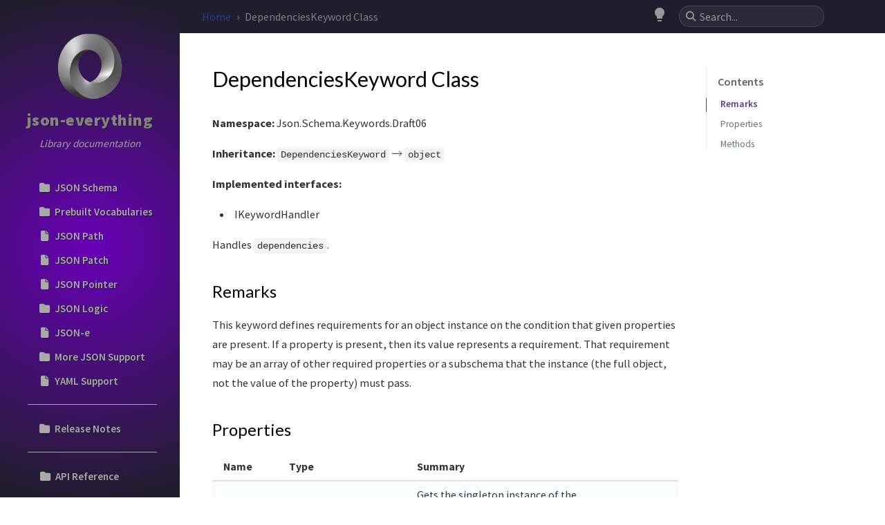

--- FILE ---
content_type: text/html; charset=utf-8
request_url: https://docs.json-everything.net/api/JsonSchema.Net/DependenciesKeyword/
body_size: 10927
content:
<!doctype html><html lang="en" ><head><meta http-equiv="Content-Type" content="text/html; charset=UTF-8"><meta name="theme-color" media="(prefers-color-scheme: light)" content="#f7f7f7"><meta name="theme-color" media="(prefers-color-scheme: dark)" content="#1b1b1e"><meta name="apple-mobile-web-app-capable" content="yes"><meta name="apple-mobile-web-app-status-bar-style" content="black-translucent"><meta name="viewport" content="width=device-width, user-scalable=no initial-scale=1, shrink-to-fit=no, viewport-fit=cover" ><meta name="generator" content="Jekyll v4.4.1" /><meta property="og:title" content="DependenciesKeyword Class" /><meta property="og:locale" content="en" /><meta name="description" content="Namespace: Json.Schema.Keywords.Draft06" /><meta property="og:description" content="Namespace: Json.Schema.Keywords.Draft06" /><link rel="canonical" href="https://docs.json-everything.net/api/JsonSchema.Net/DependenciesKeyword/" /><meta property="og:url" content="https://docs.json-everything.net/api/JsonSchema.Net/DependenciesKeyword/" /><meta property="og:site_name" content="json-everything" /><meta property="og:type" content="article" /><meta property="article:published_time" content="2026-01-02T12:10:03+13:00" /><meta name="twitter:card" content="summary" /><meta property="twitter:title" content="DependenciesKeyword Class" /><meta name="twitter:site" content="@gregsdennis" /> <script type="application/ld+json"> {"@context":"https://schema.org","@type":"BlogPosting","dateModified":"2026-01-02T12:10:03+13:00","datePublished":"2026-01-02T12:10:03+13:00","description":"Namespace: Json.Schema.Keywords.Draft06","headline":"DependenciesKeyword Class","mainEntityOfPage":{"@type":"WebPage","@id":"https://docs.json-everything.net/api/JsonSchema.Net/DependenciesKeyword/"},"url":"https://docs.json-everything.net/api/JsonSchema.Net/DependenciesKeyword/"}</script><title>DependenciesKeyword Class | json-everything</title><link rel="apple-touch-icon" sizes="180x180" href="/assets/img/favicons/apple-touch-icon.png"><link rel="icon" type="image/png" sizes="32x32" href="/assets/img/favicons/favicon-32x32.png"><link rel="icon" type="image/png" sizes="16x16" href="/assets/img/favicons/favicon-16x16.png"><link rel="manifest" href="/assets/img/favicons/site.webmanifest"><link rel="shortcut icon" href="/assets/img/favicons/favicon.ico"><meta name="apple-mobile-web-app-title" content="json-everything"><meta name="application-name" content="json-everything"><meta name="msapplication-TileColor" content="#da532c"><meta name="msapplication-config" content="/assets/img/favicons/browserconfig.xml"><meta name="theme-color" content="#ffffff"><link rel="preconnect" href="https://fonts.googleapis.com" ><link rel="dns-prefetch" href="https://fonts.googleapis.com" ><link rel="preconnect" href="https://fonts.gstatic.com" crossorigin><link rel="dns-prefetch" href="https://fonts.gstatic.com" crossorigin><link rel="preconnect" href="https://fonts.googleapis.com" ><link rel="dns-prefetch" href="https://fonts.googleapis.com" ><link rel="preconnect" href="https://cdn.jsdelivr.net" ><link rel="dns-prefetch" href="https://cdn.jsdelivr.net" ><link rel="stylesheet" href="https://fonts.googleapis.com/css2?family=Lato&family=Source+Sans+Pro:wght@400;600;700;900&display=swap"><link rel="preconnect" href="https://www.google-analytics.com" crossorigin="use-credentials"><link rel="dns-prefetch" href="https://www.google-analytics.com"><link rel="preconnect" href="https://www.googletagmanager.com" crossorigin="anonymous"><link rel="dns-prefetch" href="https://www.googletagmanager.com"><link rel="stylesheet" href="https://cdn.jsdelivr.net/npm/bootstrap@4.6.2/dist/css/bootstrap.min.css"><link rel="stylesheet" href="https://cdn.jsdelivr.net/npm/@fortawesome/fontawesome-free@6.2.1/css/all.min.css"><link href="https://fonts.googleapis.com/icon?family=Material+Icons" rel="stylesheet"><link rel="stylesheet" href="/assets/css/style.css"><link rel="stylesheet" href="https://cdn.jsdelivr.net/npm/tocbot@4.20.1/dist/tocbot.min.css"><link rel="stylesheet" href="https://cdn.jsdelivr.net/npm/magnific-popup@1.1.0/dist/magnific-popup.min.css"> <script src="https://cdn.jsdelivr.net/npm/jquery@3.6.1/dist/jquery.min.js"></script> <script type="text/javascript"> class ModeToggle { static get MODE_KEY() { return "mode"; } static get MODE_ATTR() { return "data-mode"; } static get DARK_MODE() { return "dark"; } static get LIGHT_MODE() { return "light"; } static get ID() { return "mode-toggle"; } constructor() { if (this.hasMode) { if (this.isDarkMode) { if (!this.isSysDarkPrefer) { this.setDark(); } } else { if (this.isSysDarkPrefer) { this.setLight(); } } } let self = this; /* always follow the system prefers */ this.sysDarkPrefers.addEventListener('change', () => { if (self.hasMode) { if (self.isDarkMode) { if (!self.isSysDarkPrefer) { self.setDark(); } } else { if (self.isSysDarkPrefer) { self.setLight(); } } self.clearMode(); } self.notify(); }); } /* constructor() */ get sysDarkPrefers() { return window.matchMedia("(prefers-color-scheme: dark)"); } get isSysDarkPrefer() { return this.sysDarkPrefers.matches; } get isDarkMode() { return this.mode === ModeToggle.DARK_MODE; } get isLightMode() { return this.mode === ModeToggle.LIGHT_MODE; } get hasMode() { return this.mode != null; } get mode() { return sessionStorage.getItem(ModeToggle.MODE_KEY); } /* get the current mode on screen */ get modeStatus() { if (this.isDarkMode || (!this.hasMode && this.isSysDarkPrefer)) { return ModeToggle.DARK_MODE; } else { return ModeToggle.LIGHT_MODE; } } setDark() { $('html').attr(ModeToggle.MODE_ATTR, ModeToggle.DARK_MODE); sessionStorage.setItem(ModeToggle.MODE_KEY, ModeToggle.DARK_MODE); } setLight() { $('html').attr(ModeToggle.MODE_ATTR, ModeToggle.LIGHT_MODE); sessionStorage.setItem(ModeToggle.MODE_KEY, ModeToggle.LIGHT_MODE); } clearMode() { $('html').removeAttr(ModeToggle.MODE_ATTR); sessionStorage.removeItem(ModeToggle.MODE_KEY); } /* Notify another plugins that the theme mode has changed */ notify() { window.postMessage({ direction: ModeToggle.ID, message: this.modeStatus }, "*"); } flipMode() { if (this.hasMode) { if (this.isSysDarkPrefer) { if (this.isLightMode) { this.clearMode(); } else { this.setLight(); } } else { if (this.isDarkMode) { this.clearMode(); } else { this.setDark(); } } } else { if (this.isSysDarkPrefer) { this.setLight(); } else { this.setDark(); } } this.notify(); } /* flipMode() */ } /* ModeToggle */ const modeToggle = new ModeToggle(); </script></head><body data-topbar-visible="true"><div id="sidebar" class="d-flex flex-column align-items-end"><div class="profile-wrapper text-center"><div id="avatar"> <a href="/" class="mx-auto"> <img src="/assets/img/json-animated.webp" alt="avatar" onerror="this.style.display='none'"> </a></div><div class="site-title"> <a href="/">json-everything</a></div><div class="site-subtitle font-italic">Library documentation</div></div><ul class="w-100 extra-lpad"><li class="nav-item"> <input type="checkbox" id="01" class="doc-folder" onclick="saveDocumentListExpansion(this)"> <label for="01" class="nav-item"> <a class="nav-link"> <i class="fa-solid fa-folder fa-center-icon"></i> <span> JSON Schema </span> </a> </label><ul class="w-100"><li class="nav-item"> <a href="/schema/basics/" class="nav-link"> <i class="fa-solid fa-file fa-center-icon"></i> <span>Basics</span> </a></li><li class="nav-item"> <a href="/schema/serialization/" class="nav-link"> <i class="fa-solid fa-file fa-center-icon"></i> <span>Serialization with Validation</span> </a></li><li class="nav-item"> <a href="/schema/custom-keywords/" class="nav-link"> <i class="fa-solid fa-file fa-center-icon"></i> <span>Custom Keywords</span> </a></li><li class="nav-item"> <a href="/schema/vocabs/" class="nav-link"> <i class="fa-solid fa-file fa-center-icon"></i> <span>Vocabularies</span> </a></li><li class="nav-item"> <input type="checkbox" id="01.05" class="doc-folder" onclick="saveDocumentListExpansion(this)"> <label for="01.05" class="nav-item"> <a class="nav-link"> <i class="fa-solid fa-folder fa-center-icon"></i> <span> Examples </span> </a> </label><ul class="w-100"><li class="nav-item"> <a href="/schema/examples/external-schemas/" class="nav-link"> <i class="fa-solid fa-file fa-center-icon"></i> <span>External References</span> </a></li><li class="nav-item"> <a href="/schema/examples/version-selection/" class="nav-link"> <i class="fa-solid fa-file fa-center-icon"></i> <span>Schema Version</span> </a></li><li class="nav-item"> <a href="/schema/examples/custom-keywords/" class="nav-link"> <i class="fa-solid fa-file fa-center-icon"></i> <span>Custom Keywords</span> </a></li></ul></li><li class="nav-item"> <input type="checkbox" id="01.06" class="doc-folder" onclick="saveDocumentListExpansion(this)"> <label for="01.06" class="nav-item"> <a class="nav-link"> <i class="fa-solid fa-folder fa-center-icon"></i> <span> Schema Generation </span> </a> </label><ul class="w-100"><li class="nav-item"> <a href="/schema/schemagen/schema-generation/" class="nav-link"> <i class="fa-solid fa-file fa-center-icon"></i> <span>Basics</span> </a></li><li class="nav-item"> <a href="/schema/schemagen/conditional-generation/" class="nav-link"> <i class="fa-solid fa-file fa-center-icon"></i> <span>Conditionals</span> </a></li><li class="nav-item"> <a href="/schema/schemagen/data-annotations/" class="nav-link"> <i class="fa-solid fa-file fa-center-icon"></i> <span>Data Annotations</span> </a></li><li class="nav-item"> <input type="checkbox" id="01.06.4" class="doc-folder" onclick="saveDocumentListExpansion(this)"> <label for="01.06.4" class="nav-item"> <a class="nav-link"> <i class="fa-solid fa-folder fa-center-icon"></i> <span> Examples </span> </a> </label><ul class="w-100"><li class="nav-item"> <a href="/schema/examples/generator/" class="nav-link"> <i class="fa-solid fa-file fa-center-icon"></i> <span>Generators</span> </a></li><li class="nav-item"> <a href="/schema/examples/intent/" class="nav-link"> <i class="fa-solid fa-file fa-center-icon"></i> <span>Intents</span> </a></li><li class="nav-item"> <a href="/schema/examples/attribute/" class="nav-link"> <i class="fa-solid fa-file fa-center-icon"></i> <span>Attributes</span> </a></li><li class="nav-item"> <a href="/schema/examples/refiner/" class="nav-link"> <i class="fa-solid fa-file fa-center-icon"></i> <span>Refiners</span> </a></li><li class="nav-item"> <a href="/schema/examples/multiple-ifs-one-group/" class="nav-link"> <i class="fa-solid fa-file fa-center-icon"></i> <span>Stacking [If]s</span> </a></li></ul></li></ul></li><li class="nav-item"> <input type="checkbox" id="01.07" class="doc-folder" onclick="saveDocumentListExpansion(this)"> <label for="01.07" class="nav-item"> <a class="nav-link"> <i class="fa-solid fa-folder fa-center-icon"></i> <span> Data Generation </span> </a> </label><ul class="w-100"><li class="nav-item"> <a href="/schema/datagen/schema-datagen/" class="nav-link"> <i class="fa-solid fa-file fa-center-icon"></i> <span>Basics</span> </a></li></ul></li><li class="nav-item"> <input type="checkbox" id="01.08" class="doc-folder" onclick="saveDocumentListExpansion(this)"> <label for="01.08" class="nav-item"> <a class="nav-link"> <i class="fa-solid fa-folder fa-center-icon"></i> <span> Code Generation </span> </a> </label><ul class="w-100"><li class="nav-item"> <a href="/schema/codegen/schema-codegen/" class="nav-link"> <i class="fa-solid fa-file fa-center-icon"></i> <span>Basics</span> </a></li><li class="nav-item"> <a href="/schema/codegen/patterns/" class="nav-link"> <i class="fa-solid fa-file fa-center-icon"></i> <span>Supported Patterns</span> </a></li><li class="nav-item"> <a href="/schema/codegen/mini-meta-schemas/" class="nav-link"> <i class="fa-solid fa-file fa-center-icon"></i> <span>Mini-Meta-Schema Reference</span> </a></li></ul></li><li class="nav-item"> <a href="/schema/vocabs/uniquekeys/" class="nav-link"> <i class="fa-solid fa-file fa-center-icon"></i> <span>[deprecated] uniqueKeys</span> </a></li></ul></li><li class="nav-item"> <input type="checkbox" id="01.10" class="doc-folder" onclick="saveDocumentListExpansion(this)"> <label for="01.10" class="nav-item"> <a class="nav-link"> <i class="fa-solid fa-folder fa-center-icon"></i> <span> Prebuilt Vocabularies </span> </a> </label><ul class="w-100"><li class="nav-item"> <a href="/schema/vocabs/data-2023/" class="nav-link"> <i class="fa-solid fa-file fa-center-icon"></i> <span>data (2023)</span> </a></li><li class="nav-item"> <a href="/schema/vocabs/array-ext/" class="nav-link"> <i class="fa-solid fa-file fa-center-icon"></i> <span>Array Extensions</span> </a></li><li class="nav-item"> <a href="/schema/vocabs/openapi/" class="nav-link"> <i class="fa-solid fa-file fa-center-icon"></i> <span>Open API</span> </a></li><li class="nav-item"> <a href="/schema/vocabs/data-2022/" class="nav-link"> <i class="fa-solid fa-file fa-center-icon"></i> <span>[deprecated] data (2022)</span> </a></li><li class="nav-item"> <input type="checkbox" id="01.10.6" class="doc-folder" onclick="saveDocumentListExpansion(this)"> <label for="01.10.6" class="nav-item"> <a class="nav-link"> <i class="fa-solid fa-folder fa-center-icon"></i> <span> Examples </span> </a> </label><ul class="w-100"><li class="nav-item"> <a href="/schema/examples/setup/" class="nav-link"> <i class="fa-solid fa-file fa-center-icon"></i> <span>Vocab Setup</span> </a></li><li class="nav-item"> <a href="/schema/examples/data-ref/" class="nav-link"> <i class="fa-solid fa-file fa-center-icon"></i> <span>Instance Data</span> </a></li><li class="nav-item"> <a href="/schema/examples/external-ref/" class="nav-link"> <i class="fa-solid fa-file fa-center-icon"></i> <span>External Data</span> </a></li></ul></li></ul></li><li class="nav-item"> <a href="/path/basics/" class="nav-link"> <i class="fa-solid fa-file fa-center-icon"></i> <span>JSON Path</span> </a></li><li class="nav-item"> <a href="/patch/basics/" class="nav-link"> <i class="fa-solid fa-file fa-center-icon"></i> <span>JSON Patch</span> </a></li><li class="nav-item"> <a href="/pointer/basics/" class="nav-link"> <i class="fa-solid fa-file fa-center-icon"></i> <span>JSON Pointer</span> </a></li><li class="nav-item"> <input type="checkbox" id="05" class="doc-folder" onclick="saveDocumentListExpansion(this)"> <label for="05" class="nav-item"> <a class="nav-link"> <i class="fa-solid fa-folder fa-center-icon"></i> <span> JSON Logic </span> </a> </label><ul class="w-100"><li class="nav-item"> <a href="/logic/basics/" class="nav-link"> <i class="fa-solid fa-file fa-center-icon"></i> <span>Basics</span> </a></li><li class="nav-item"> <a href="/logic/legacy/" class="nav-link"> <i class="fa-solid fa-file fa-center-icon"></i> <span>Legacy (pre-v5.2)</span> </a></li></ul></li><li class="nav-item"> <a href="/json-e/basics/" class="nav-link"> <i class="fa-solid fa-file fa-center-icon"></i> <span>JSON-e</span> </a></li><li class="nav-item"> <input type="checkbox" id="07" class="doc-folder" onclick="saveDocumentListExpansion(this)"> <label for="07" class="nav-item"> <a class="nav-link"> <i class="fa-solid fa-folder fa-center-icon"></i> <span> More JSON Support </span> </a> </label><ul class="w-100"><li class="nav-item"> <a href="/more/json-more/" class="nav-link"> <i class="fa-solid fa-file fa-center-icon"></i> <span>Basics</span> </a></li><li class="nav-item"> <input type="checkbox" id="07.2" class="doc-folder" onclick="saveDocumentListExpansion(this)"> <label for="07.2" class="nav-item"> <a class="nav-link"> <i class="fa-solid fa-folder fa-center-icon"></i> <span> Examples </span> </a> </label><ul class="w-100"><li class="nav-item"> <a href="/more/examples/enums/" class="nav-link"> <i class="fa-solid fa-file fa-center-icon"></i> <span>Enum Serialization</span> </a></li></ul></li></ul></li><li class="nav-item"> <a href="/yaml/basics/" class="nav-link"> <i class="fa-solid fa-file fa-center-icon"></i> <span>YAML Support</span> </a></li><hr><li class="nav-item"> <input type="checkbox" id="09" class="doc-folder" onclick="saveDocumentListExpansion(this)"> <label for="09" class="nav-item"> <a class="nav-link"> <i class="fa-solid fa-folder fa-center-icon"></i> <span> Release Notes </span> </a> </label><ul class="w-100"><li class="nav-item"> <a href="/rn-json-schema/" class="nav-link"> <i class="fa-solid fa-file fa-center-icon"></i> <span>JsonSchema.Net</span> </a></li><li class="nav-item"> <a href="/rn-json-schema-data/" class="nav-link"> <i class="fa-solid fa-file fa-center-icon"></i> <span>JsonSchema.Net.Data</span> </a></li><li class="nav-item"> <a href="/rn-json-schema-array-ext/" class="nav-link"> <i class="fa-solid fa-file fa-center-icon"></i> <span>JsonSchema.Net.ArrayExt</span> </a></li><li class="nav-item"> <a href="/rn-json-schema-openapi/" class="nav-link"> <i class="fa-solid fa-file fa-center-icon"></i> <span>JsonSchema.Net.OpenApi</span> </a></li><li class="nav-item"> <a href="/rn-json-schema-generation/" class="nav-link"> <i class="fa-solid fa-file fa-center-icon"></i> <span>JsonSchema.Net.Generation</span> </a></li><li class="nav-item"> <a href="/rn-json-schema-generation-dataannotations/" class="nav-link"> <i class="fa-solid fa-file fa-center-icon"></i> <span>JsonSchema.Net.Generation.DataAnnotations</span> </a></li><li class="nav-item"> <a href="/rn-json-schema-datageneration/" class="nav-link"> <i class="fa-solid fa-file fa-center-icon"></i> <span>JsonSchema.Net.DataGeneration</span> </a></li><li class="nav-item"> <a href="/rn-json-path/" class="nav-link"> <i class="fa-solid fa-file fa-center-icon"></i> <span>JsonPath.Net</span> </a></li><li class="nav-item"> <a href="/rn-json-patch/" class="nav-link"> <i class="fa-solid fa-file fa-center-icon"></i> <span>JsonPatch.Net</span> </a></li><li class="nav-item"> <a href="/rn-json-pointer/" class="nav-link"> <i class="fa-solid fa-file fa-center-icon"></i> <span>JsonPointer.Net</span> </a></li><li class="nav-item"> <a href="/rn-json-logic/" class="nav-link"> <i class="fa-solid fa-file fa-center-icon"></i> <span>JsonLogic</span> </a></li><li class="nav-item"> <a href="/rn-json-e/" class="nav-link"> <i class="fa-solid fa-file fa-center-icon"></i> <span>JsonE.Net</span> </a></li><li class="nav-item"> <a href="/rn-json-more/" class="nav-link"> <i class="fa-solid fa-file fa-center-icon"></i> <span>Json.More.Net</span> </a></li><li class="nav-item"> <a href="/rn-yaml/" class="nav-link"> <i class="fa-solid fa-file fa-center-icon"></i> <span>Yaml2JsonNode</span> </a></li><li class="nav-item"> <a href="/rn-json-schema-codegeneration/" class="nav-link"> <i class="fa-solid fa-file fa-center-icon"></i> <span>JsonSchema.Net.CodeGeneration</span> </a></li><li class="nav-item"> <a href="/rn-json-schema-unique-keys/" class="nav-link"> <i class="fa-solid fa-file fa-center-icon"></i> <span>JsonSchema.Net.UniqueKeys</span> </a></li></ul></li><hr><li class="nav-item"> <input type="checkbox" id="10" class="doc-folder" onclick="saveDocumentListExpansion(this)"> <label for="10" class="nav-item"> <a class="nav-link"> <i class="fa-solid fa-folder fa-center-icon"></i> <span> API Reference </span> </a> </label><ul class="w-100"><li class="nav-item"> <input type="checkbox" id="10.01" class="doc-folder" onclick="saveDocumentListExpansion(this)"> <label for="10.01" class="nav-item"> <a class="nav-link"> <i class="fa-solid fa-folder fa-center-icon"></i> <span> JsonSchema.Net </span> <br> <span class="ml-4"> <em>v8.0.5</em> </span> </a> </label><ul class="w-100"><li class="nav-item"> <a href="/api/JsonSchema.Net/AdditionalItemsKeyword/" class="nav-link"> <i class="fa-solid fa-file fa-center-icon"></i> <span>AdditionalItemsKeyword</span> </a></li><li class="nav-item"> <a href="/api/JsonSchema.Net/AdditionalPropertiesKeyword/" class="nav-link"> <i class="fa-solid fa-file fa-center-icon"></i> <span>AdditionalPropertiesKeyword</span> </a></li><li class="nav-item"> <a href="/api/JsonSchema.Net/AllOfKeyword/" class="nav-link"> <i class="fa-solid fa-file fa-center-icon"></i> <span>AllOfKeyword</span> </a></li><li class="nav-item"> <a href="/api/JsonSchema.Net/AnchorKeyword/" class="nav-link"> <i class="fa-solid fa-file fa-center-icon"></i> <span>AnchorKeyword</span> </a></li><li class="nav-item"> <a href="/api/JsonSchema.Net/AnchorType/" class="nav-link"> <i class="fa-solid fa-file fa-center-icon"></i> <span>AnchorType</span> </a></li><li class="nav-item"> <a href="/api/JsonSchema.Net/AnnotationKeyword/" class="nav-link"> <i class="fa-solid fa-file fa-center-icon"></i> <span>AnnotationKeyword</span> </a></li><li class="nav-item"> <a href="/api/JsonSchema.Net/AnyOfKeyword/" class="nav-link"> <i class="fa-solid fa-file fa-center-icon"></i> <span>AnyOfKeyword</span> </a></li><li class="nav-item"> <a href="/api/JsonSchema.Net/BuildContext/" class="nav-link"> <i class="fa-solid fa-file fa-center-icon"></i> <span>BuildContext</span> </a></li><li class="nav-item"> <a href="/api/JsonSchema.Net/BuildOptions/" class="nav-link"> <i class="fa-solid fa-file fa-center-icon"></i> <span>BuildOptions</span> </a></li><li class="nav-item"> <a href="/api/JsonSchema.Net/CommentKeyword/" class="nav-link"> <i class="fa-solid fa-file fa-center-icon"></i> <span>CommentKeyword</span> </a></li><li class="nav-item"> <a href="/api/JsonSchema.Net/ConstKeyword/" class="nav-link"> <i class="fa-solid fa-file fa-center-icon"></i> <span>ConstKeyword</span> </a></li><li class="nav-item"> <a href="/api/JsonSchema.Net/ContainsKeyword/" class="nav-link"> <i class="fa-solid fa-file fa-center-icon"></i> <span>ContainsKeyword</span> </a></li><li class="nav-item"> <a href="/api/JsonSchema.Net/ContentEncodingKeyword/" class="nav-link"> <i class="fa-solid fa-file fa-center-icon"></i> <span>ContentEncodingKeyword</span> </a></li><li class="nav-item"> <a href="/api/JsonSchema.Net/ContentMediaTypeKeyword/" class="nav-link"> <i class="fa-solid fa-file fa-center-icon"></i> <span>ContentMediaTypeKeyword</span> </a></li><li class="nav-item"> <a href="/api/JsonSchema.Net/ContentSchemaKeyword/" class="nav-link"> <i class="fa-solid fa-file fa-center-icon"></i> <span>ContentSchemaKeyword</span> </a></li><li class="nav-item"> <a href="/api/JsonSchema.Net/DefaultKeyword/" class="nav-link"> <i class="fa-solid fa-file fa-center-icon"></i> <span>DefaultKeyword</span> </a></li><li class="nav-item"> <a href="/api/JsonSchema.Net/DefinitionsKeyword/" class="nav-link"> <i class="fa-solid fa-file fa-center-icon"></i> <span>DefinitionsKeyword</span> </a></li><li class="nav-item"> <a href="/api/JsonSchema.Net/DefsKeyword/" class="nav-link"> <i class="fa-solid fa-file fa-center-icon"></i> <span>DefsKeyword</span> </a></li><li class="nav-item active"> <a href="/api/JsonSchema.Net/DependenciesKeyword/" class="nav-link"> <i class="fa-solid fa-file fa-center-icon"></i> <span>DependenciesKeyword</span> </a></li><li class="nav-item"> <a href="/api/JsonSchema.Net/DependentRequiredKeyword/" class="nav-link"> <i class="fa-solid fa-file fa-center-icon"></i> <span>DependentRequiredKeyword</span> </a></li><li class="nav-item"> <a href="/api/JsonSchema.Net/DependentSchemasKeyword/" class="nav-link"> <i class="fa-solid fa-file fa-center-icon"></i> <span>DependentSchemasKeyword</span> </a></li><li class="nav-item"> <a href="/api/JsonSchema.Net/DependsOnAnnotationsFromAttribute/" class="nav-link"> <i class="fa-solid fa-file fa-center-icon"></i> <span>DependsOnAnnotationsFromAttribute</span> </a></li><li class="nav-item"> <a href="/api/JsonSchema.Net/DependsOnAnnotationsFromAttribute-1/" class="nav-link"> <i class="fa-solid fa-file fa-center-icon"></i> <span>DependsOnAnnotationsFromAttribute`1</span> </a></li><li class="nav-item"> <a href="/api/JsonSchema.Net/DeprecatedKeyword/" class="nav-link"> <i class="fa-solid fa-file fa-center-icon"></i> <span>DeprecatedKeyword</span> </a></li><li class="nav-item"> <a href="/api/JsonSchema.Net/DescriptionKeyword/" class="nav-link"> <i class="fa-solid fa-file fa-center-icon"></i> <span>DescriptionKeyword</span> </a></li><li class="nav-item"> <a href="/api/JsonSchema.Net/Dialect/" class="nav-link"> <i class="fa-solid fa-file fa-center-icon"></i> <span>Dialect</span> </a></li><li class="nav-item"> <a href="/api/JsonSchema.Net/DialectExtensions/" class="nav-link"> <i class="fa-solid fa-file fa-center-icon"></i> <span>DialectExtensions</span> </a></li><li class="nav-item"> <a href="/api/JsonSchema.Net/DialectRegistry/" class="nav-link"> <i class="fa-solid fa-file fa-center-icon"></i> <span>DialectRegistry</span> </a></li><li class="nav-item"> <a href="/api/JsonSchema.Net/DotnetCompatibility/" class="nav-link"> <i class="fa-solid fa-file fa-center-icon"></i> <span>DotnetCompatibility</span> </a></li><li class="nav-item"> <a href="/api/JsonSchema.Net/Duration/" class="nav-link"> <i class="fa-solid fa-file fa-center-icon"></i> <span>Duration</span> </a></li><li class="nav-item"> <a href="/api/JsonSchema.Net/DynamicAnchorKeyword/" class="nav-link"> <i class="fa-solid fa-file fa-center-icon"></i> <span>DynamicAnchorKeyword</span> </a></li><li class="nav-item"> <a href="/api/JsonSchema.Net/DynamicRefKeyword/" class="nav-link"> <i class="fa-solid fa-file fa-center-icon"></i> <span>DynamicRefKeyword</span> </a></li><li class="nav-item"> <a href="/api/JsonSchema.Net/DynamicScope/" class="nav-link"> <i class="fa-solid fa-file fa-center-icon"></i> <span>DynamicScope</span> </a></li><li class="nav-item"> <a href="/api/JsonSchema.Net/ElseKeyword/" class="nav-link"> <i class="fa-solid fa-file fa-center-icon"></i> <span>ElseKeyword</span> </a></li><li class="nav-item"> <a href="/api/JsonSchema.Net/EnumKeyword/" class="nav-link"> <i class="fa-solid fa-file fa-center-icon"></i> <span>EnumKeyword</span> </a></li><li class="nav-item"> <a href="/api/JsonSchema.Net/ErrorMessages/" class="nav-link"> <i class="fa-solid fa-file fa-center-icon"></i> <span>ErrorMessages</span> </a></li><li class="nav-item"> <a href="/api/JsonSchema.Net/EvaluationContext/" class="nav-link"> <i class="fa-solid fa-file fa-center-icon"></i> <span>EvaluationContext</span> </a></li><li class="nav-item"> <a href="/api/JsonSchema.Net/EvaluationOptions/" class="nav-link"> <i class="fa-solid fa-file fa-center-icon"></i> <span>EvaluationOptions</span> </a></li><li class="nav-item"> <a href="/api/JsonSchema.Net/EvaluationResults/" class="nav-link"> <i class="fa-solid fa-file fa-center-icon"></i> <span>EvaluationResults</span> </a></li><li class="nav-item"> <a href="/api/JsonSchema.Net/EvaluationResultsJsonConverter/" class="nav-link"> <i class="fa-solid fa-file fa-center-icon"></i> <span>EvaluationResultsJsonConverter</span> </a></li><li class="nav-item"> <a href="/api/JsonSchema.Net/ExamplesKeyword/" class="nav-link"> <i class="fa-solid fa-file fa-center-icon"></i> <span>ExamplesKeyword</span> </a></li><li class="nav-item"> <a href="/api/JsonSchema.Net/ExclusiveMaximumKeyword/" class="nav-link"> <i class="fa-solid fa-file fa-center-icon"></i> <span>ExclusiveMaximumKeyword</span> </a></li><li class="nav-item"> <a href="/api/JsonSchema.Net/ExclusiveMinimumKeyword/" class="nav-link"> <i class="fa-solid fa-file fa-center-icon"></i> <span>ExclusiveMinimumKeyword</span> </a></li><li class="nav-item"> <a href="/api/JsonSchema.Net/Format/" class="nav-link"> <i class="fa-solid fa-file fa-center-icon"></i> <span>Format</span> </a></li><li class="nav-item"> <a href="/api/JsonSchema.Net/FormatKeyword/" class="nav-link"> <i class="fa-solid fa-file fa-center-icon"></i> <span>FormatKeyword</span> </a></li><li class="nav-item"> <a href="/api/JsonSchema.Net/FormatRegistry/" class="nav-link"> <i class="fa-solid fa-file fa-center-icon"></i> <span>FormatRegistry</span> </a></li><li class="nav-item"> <a href="/api/JsonSchema.Net/Formats/" class="nav-link"> <i class="fa-solid fa-file fa-center-icon"></i> <span>Formats</span> </a></li><li class="nav-item"> <a href="/api/JsonSchema.Net/IBaseDocument/" class="nav-link"> <i class="fa-solid fa-file fa-center-icon"></i> <span>IBaseDocument</span> </a></li><li class="nav-item"> <a href="/api/JsonSchema.Net/IdKeyword/" class="nav-link"> <i class="fa-solid fa-file fa-center-icon"></i> <span>IdKeyword</span> </a></li><li class="nav-item"> <a href="/api/JsonSchema.Net/IfKeyword/" class="nav-link"> <i class="fa-solid fa-file fa-center-icon"></i> <span>IfKeyword</span> </a></li><li class="nav-item"> <a href="/api/JsonSchema.Net/IKeywordHandler/" class="nav-link"> <i class="fa-solid fa-file fa-center-icon"></i> <span>IKeywordHandler</span> </a></li><li class="nav-item"> <a href="/api/JsonSchema.Net/ItemsKeyword/" class="nav-link"> <i class="fa-solid fa-file fa-center-icon"></i> <span>ItemsKeyword</span> </a></li><li class="nav-item"> <a href="/api/JsonSchema.Net/JsonElementBaseDocument/" class="nav-link"> <i class="fa-solid fa-file fa-center-icon"></i> <span>JsonElementBaseDocument</span> </a></li><li class="nav-item"> <a href="/api/JsonSchema.Net/JsonElementExtensions/" class="nav-link"> <i class="fa-solid fa-file fa-center-icon"></i> <span>JsonElementExtensions</span> </a></li><li class="nav-item"> <a href="/api/JsonSchema.Net/JsonMath/" class="nav-link"> <i class="fa-solid fa-file fa-center-icon"></i> <span>JsonMath</span> </a></li><li class="nav-item"> <a href="/api/JsonSchema.Net/JsonSchema/" class="nav-link"> <i class="fa-solid fa-file fa-center-icon"></i> <span>JsonSchema</span> </a></li><li class="nav-item"> <a href="/api/JsonSchema.Net/JsonSchemaAttribute/" class="nav-link"> <i class="fa-solid fa-file fa-center-icon"></i> <span>JsonSchemaAttribute</span> </a></li><li class="nav-item"> <a href="/api/JsonSchema.Net/JsonSchemaBuilder/" class="nav-link"> <i class="fa-solid fa-file fa-center-icon"></i> <span>JsonSchemaBuilder</span> </a></li><li class="nav-item"> <a href="/api/JsonSchema.Net/JsonSchemaBuilderExtensions/" class="nav-link"> <i class="fa-solid fa-file fa-center-icon"></i> <span>JsonSchemaBuilderExtensions</span> </a></li><li class="nav-item"> <a href="/api/JsonSchema.Net/JsonSchemaException/" class="nav-link"> <i class="fa-solid fa-file fa-center-icon"></i> <span>JsonSchemaException</span> </a></li><li class="nav-item"> <a href="/api/JsonSchema.Net/JsonSchemaJsonConverter/" class="nav-link"> <i class="fa-solid fa-file fa-center-icon"></i> <span>JsonSchemaJsonConverter</span> </a></li><li class="nav-item"> <a href="/api/JsonSchema.Net/JsonSchemaNode/" class="nav-link"> <i class="fa-solid fa-file fa-center-icon"></i> <span>JsonSchemaNode</span> </a></li><li class="nav-item"> <a href="/api/JsonSchema.Net/KeywordData/" class="nav-link"> <i class="fa-solid fa-file fa-center-icon"></i> <span>KeywordData</span> </a></li><li class="nav-item"> <a href="/api/JsonSchema.Net/KeywordEvaluation/" class="nav-link"> <i class="fa-solid fa-file fa-center-icon"></i> <span>KeywordEvaluation</span> </a></li><li class="nav-item"> <a href="/api/JsonSchema.Net/MaxContainsKeyword/" class="nav-link"> <i class="fa-solid fa-file fa-center-icon"></i> <span>MaxContainsKeyword</span> </a></li><li class="nav-item"> <a href="/api/JsonSchema.Net/MaximumKeyword/" class="nav-link"> <i class="fa-solid fa-file fa-center-icon"></i> <span>MaximumKeyword</span> </a></li><li class="nav-item"> <a href="/api/JsonSchema.Net/MaxItemsKeyword/" class="nav-link"> <i class="fa-solid fa-file fa-center-icon"></i> <span>MaxItemsKeyword</span> </a></li><li class="nav-item"> <a href="/api/JsonSchema.Net/MaxLengthKeyword/" class="nav-link"> <i class="fa-solid fa-file fa-center-icon"></i> <span>MaxLengthKeyword</span> </a></li><li class="nav-item"> <a href="/api/JsonSchema.Net/MaxPropertiesKeyword/" class="nav-link"> <i class="fa-solid fa-file fa-center-icon"></i> <span>MaxPropertiesKeyword</span> </a></li><li class="nav-item"> <a href="/api/JsonSchema.Net/MetaSchemas/" class="nav-link"> <i class="fa-solid fa-file fa-center-icon"></i> <span>MetaSchemas</span> </a></li><li class="nav-item"> <a href="/api/JsonSchema.Net/MinContainsKeyword/" class="nav-link"> <i class="fa-solid fa-file fa-center-icon"></i> <span>MinContainsKeyword</span> </a></li><li class="nav-item"> <a href="/api/JsonSchema.Net/MinimumKeyword/" class="nav-link"> <i class="fa-solid fa-file fa-center-icon"></i> <span>MinimumKeyword</span> </a></li><li class="nav-item"> <a href="/api/JsonSchema.Net/MinItemsKeyword/" class="nav-link"> <i class="fa-solid fa-file fa-center-icon"></i> <span>MinItemsKeyword</span> </a></li><li class="nav-item"> <a href="/api/JsonSchema.Net/MinLengthKeyword/" class="nav-link"> <i class="fa-solid fa-file fa-center-icon"></i> <span>MinLengthKeyword</span> </a></li><li class="nav-item"> <a href="/api/JsonSchema.Net/MinPropertiesKeyword/" class="nav-link"> <i class="fa-solid fa-file fa-center-icon"></i> <span>MinPropertiesKeyword</span> </a></li><li class="nav-item"> <a href="/api/JsonSchema.Net/MultipleOfKeyword/" class="nav-link"> <i class="fa-solid fa-file fa-center-icon"></i> <span>MultipleOfKeyword</span> </a></li><li class="nav-item"> <a href="/api/JsonSchema.Net/NotKeyword/" class="nav-link"> <i class="fa-solid fa-file fa-center-icon"></i> <span>NotKeyword</span> </a></li><li class="nav-item"> <a href="/api/JsonSchema.Net/OneOfKeyword/" class="nav-link"> <i class="fa-solid fa-file fa-center-icon"></i> <span>OneOfKeyword</span> </a></li><li class="nav-item"> <a href="/api/JsonSchema.Net/OutputFormat/" class="nav-link"> <i class="fa-solid fa-file fa-center-icon"></i> <span>OutputFormat</span> </a></li><li class="nav-item"> <a href="/api/JsonSchema.Net/PatternKeyword/" class="nav-link"> <i class="fa-solid fa-file fa-center-icon"></i> <span>PatternKeyword</span> </a></li><li class="nav-item"> <a href="/api/JsonSchema.Net/PatternPropertiesKeyword/" class="nav-link"> <i class="fa-solid fa-file fa-center-icon"></i> <span>PatternPropertiesKeyword</span> </a></li><li class="nav-item"> <a href="/api/JsonSchema.Net/PredicateFormat/" class="nav-link"> <i class="fa-solid fa-file fa-center-icon"></i> <span>PredicateFormat</span> </a></li><li class="nav-item"> <a href="/api/JsonSchema.Net/PredicateWithErrorMessage/" class="nav-link"> <i class="fa-solid fa-file fa-center-icon"></i> <span>PredicateWithErrorMessage</span> </a></li><li class="nav-item"> <a href="/api/JsonSchema.Net/PrefixItemsKeyword/" class="nav-link"> <i class="fa-solid fa-file fa-center-icon"></i> <span>PrefixItemsKeyword</span> </a></li><li class="nav-item"> <a href="/api/JsonSchema.Net/PropertiesKeyword/" class="nav-link"> <i class="fa-solid fa-file fa-center-icon"></i> <span>PropertiesKeyword</span> </a></li><li class="nav-item"> <a href="/api/JsonSchema.Net/PropertyDependenciesKeyword/" class="nav-link"> <i class="fa-solid fa-file fa-center-icon"></i> <span>PropertyDependenciesKeyword</span> </a></li><li class="nav-item"> <a href="/api/JsonSchema.Net/PropertyNamesKeyword/" class="nav-link"> <i class="fa-solid fa-file fa-center-icon"></i> <span>PropertyNamesKeyword</span> </a></li><li class="nav-item"> <a href="/api/JsonSchema.Net/ReadOnlyKeyword/" class="nav-link"> <i class="fa-solid fa-file fa-center-icon"></i> <span>ReadOnlyKeyword</span> </a></li><li class="nav-item"> <a href="/api/JsonSchema.Net/RecursiveAnchorKeyword/" class="nav-link"> <i class="fa-solid fa-file fa-center-icon"></i> <span>RecursiveAnchorKeyword</span> </a></li><li class="nav-item"> <a href="/api/JsonSchema.Net/RecursiveRefKeyword/" class="nav-link"> <i class="fa-solid fa-file fa-center-icon"></i> <span>RecursiveRefKeyword</span> </a></li><li class="nav-item"> <a href="/api/JsonSchema.Net/RefKeyword/" class="nav-link"> <i class="fa-solid fa-file fa-center-icon"></i> <span>RefKeyword</span> </a></li><li class="nav-item"> <a href="/api/JsonSchema.Net/RefResolutionException/" class="nav-link"> <i class="fa-solid fa-file fa-center-icon"></i> <span>RefResolutionException</span> </a></li><li class="nav-item"> <a href="/api/JsonSchema.Net/RegexFormat/" class="nav-link"> <i class="fa-solid fa-file fa-center-icon"></i> <span>RegexFormat</span> </a></li><li class="nav-item"> <a href="/api/JsonSchema.Net/RequiredKeyword/" class="nav-link"> <i class="fa-solid fa-file fa-center-icon"></i> <span>RequiredKeyword</span> </a></li><li class="nav-item"> <a href="/api/JsonSchema.Net/SchemaKeyword/" class="nav-link"> <i class="fa-solid fa-file fa-center-icon"></i> <span>SchemaKeyword</span> </a></li><li class="nav-item"> <a href="/api/JsonSchema.Net/SchemaOrPropertyList/" class="nav-link"> <i class="fa-solid fa-file fa-center-icon"></i> <span>SchemaOrPropertyList</span> </a></li><li class="nav-item"> <a href="/api/JsonSchema.Net/SchemaRegistry/" class="nav-link"> <i class="fa-solid fa-file fa-center-icon"></i> <span>SchemaRegistry</span> </a></li><li class="nav-item"> <a href="/api/JsonSchema.Net/SchemaValueType/" class="nav-link"> <i class="fa-solid fa-file fa-center-icon"></i> <span>SchemaValueType</span> </a></li><li class="nav-item"> <a href="/api/JsonSchema.Net/ThenKeyword/" class="nav-link"> <i class="fa-solid fa-file fa-center-icon"></i> <span>ThenKeyword</span> </a></li><li class="nav-item"> <a href="/api/JsonSchema.Net/TitleKeyword/" class="nav-link"> <i class="fa-solid fa-file fa-center-icon"></i> <span>TitleKeyword</span> </a></li><li class="nav-item"> <a href="/api/JsonSchema.Net/TypeKeyword/" class="nav-link"> <i class="fa-solid fa-file fa-center-icon"></i> <span>TypeKeyword</span> </a></li><li class="nav-item"> <a href="/api/JsonSchema.Net/UnevaluatedItemsKeyword/" class="nav-link"> <i class="fa-solid fa-file fa-center-icon"></i> <span>UnevaluatedItemsKeyword</span> </a></li><li class="nav-item"> <a href="/api/JsonSchema.Net/UnevaluatedPropertiesKeyword/" class="nav-link"> <i class="fa-solid fa-file fa-center-icon"></i> <span>UnevaluatedPropertiesKeyword</span> </a></li><li class="nav-item"> <a href="/api/JsonSchema.Net/UniqueItemsKeyword/" class="nav-link"> <i class="fa-solid fa-file fa-center-icon"></i> <span>UniqueItemsKeyword</span> </a></li><li class="nav-item"> <a href="/api/JsonSchema.Net/UnknownFormat/" class="nav-link"> <i class="fa-solid fa-file fa-center-icon"></i> <span>UnknownFormat</span> </a></li><li class="nav-item"> <a href="/api/JsonSchema.Net/ValidatingJsonConverter/" class="nav-link"> <i class="fa-solid fa-file fa-center-icon"></i> <span>ValidatingJsonConverter</span> </a></li><li class="nav-item"> <a href="/api/JsonSchema.Net/Vocabulary/" class="nav-link"> <i class="fa-solid fa-file fa-center-icon"></i> <span>Vocabulary</span> </a></li><li class="nav-item"> <a href="/api/JsonSchema.Net/VocabularyKeyword/" class="nav-link"> <i class="fa-solid fa-file fa-center-icon"></i> <span>VocabularyKeyword</span> </a></li><li class="nav-item"> <a href="/api/JsonSchema.Net/VocabularyRegistry/" class="nav-link"> <i class="fa-solid fa-file fa-center-icon"></i> <span>VocabularyRegistry</span> </a></li><li class="nav-item"> <a href="/api/JsonSchema.Net/WriteOnlyKeyword/" class="nav-link"> <i class="fa-solid fa-file fa-center-icon"></i> <span>WriteOnlyKeyword</span> </a></li></ul></li><li class="nav-item"> <input type="checkbox" id="10.02" class="doc-folder" onclick="saveDocumentListExpansion(this)"> <label for="10.02" class="nav-item"> <a class="nav-link"> <i class="fa-solid fa-folder fa-center-icon"></i> <span> JsonSchema.Net.Data </span> <br> <span class="ml-4"> <em>v8.0.0</em> </span> </a> </label><ul class="w-100"><li class="nav-item"> <a href="/api/JsonSchema.Net.Data/DataKeyword/" class="nav-link"> <i class="fa-solid fa-file fa-center-icon"></i> <span>DataKeyword</span> </a></li><li class="nav-item"> <a href="/api/JsonSchema.Net.Data/DataRefResolutionException/" class="nav-link"> <i class="fa-solid fa-file fa-center-icon"></i> <span>DataRefResolutionException</span> </a></li><li class="nav-item"> <a href="/api/JsonSchema.Net.Data/DataRegistry/" class="nav-link"> <i class="fa-solid fa-file fa-center-icon"></i> <span>DataRegistry</span> </a></li><li class="nav-item"> <a href="/api/JsonSchema.Net.Data/DataRegistryExtensions/" class="nav-link"> <i class="fa-solid fa-file fa-center-icon"></i> <span>DataRegistryExtensions</span> </a></li><li class="nav-item"> <a href="/api/JsonSchema.Net.Data/Dialect/" class="nav-link"> <i class="fa-solid fa-file fa-center-icon"></i> <span>Dialect</span> </a></li><li class="nav-item"> <a href="/api/JsonSchema.Net.Data/IDataResourceIdentifier/" class="nav-link"> <i class="fa-solid fa-file fa-center-icon"></i> <span>IDataResourceIdentifier</span> </a></li><li class="nav-item"> <a href="/api/JsonSchema.Net.Data/JsonPathIdentifier/" class="nav-link"> <i class="fa-solid fa-file fa-center-icon"></i> <span>JsonPathIdentifier</span> </a></li><li class="nav-item"> <a href="/api/JsonSchema.Net.Data/JsonPointerIdentifier/" class="nav-link"> <i class="fa-solid fa-file fa-center-icon"></i> <span>JsonPointerIdentifier</span> </a></li><li class="nav-item"> <a href="/api/JsonSchema.Net.Data/JsonSchemaBuilderExtensions/" class="nav-link"> <i class="fa-solid fa-file fa-center-icon"></i> <span>JsonSchemaBuilderExtensions</span> </a></li><li class="nav-item"> <a href="/api/JsonSchema.Net.Data/MetaSchemas/" class="nav-link"> <i class="fa-solid fa-file fa-center-icon"></i> <span>MetaSchemas</span> </a></li><li class="nav-item"> <a href="/api/JsonSchema.Net.Data/OptionalDataKeyword/" class="nav-link"> <i class="fa-solid fa-file fa-center-icon"></i> <span>OptionalDataKeyword</span> </a></li><li class="nav-item"> <a href="/api/JsonSchema.Net.Data/RelativeJsonPointerIdentifier/" class="nav-link"> <i class="fa-solid fa-file fa-center-icon"></i> <span>RelativeJsonPointerIdentifier</span> </a></li><li class="nav-item"> <a href="/api/JsonSchema.Net.Data/UriIdentifier/" class="nav-link"> <i class="fa-solid fa-file fa-center-icon"></i> <span>UriIdentifier</span> </a></li><li class="nav-item"> <a href="/api/JsonSchema.Net.Data/Vocabulary/" class="nav-link"> <i class="fa-solid fa-file fa-center-icon"></i> <span>Vocabulary</span> </a></li></ul></li><li class="nav-item"> <input type="checkbox" id="10.03" class="doc-folder" onclick="saveDocumentListExpansion(this)"> <label for="10.03" class="nav-item"> <a class="nav-link"> <i class="fa-solid fa-folder fa-center-icon"></i> <span> JsonSchema.Net.ArrayExt </span> <br> <span class="ml-4"> <em>v3.0.1</em> </span> </a> </label><ul class="w-100"><li class="nav-item"> <a href="/api/JsonSchema.Net.ArrayExt/Dialect/" class="nav-link"> <i class="fa-solid fa-file fa-center-icon"></i> <span>Dialect</span> </a></li><li class="nav-item"> <a href="/api/JsonSchema.Net.ArrayExt/Direction/" class="nav-link"> <i class="fa-solid fa-file fa-center-icon"></i> <span>Direction</span> </a></li><li class="nav-item"> <a href="/api/JsonSchema.Net.ArrayExt/JsonSchemaBuilderExtensions/" class="nav-link"> <i class="fa-solid fa-file fa-center-icon"></i> <span>JsonSchemaBuilderExtensions</span> </a></li><li class="nav-item"> <a href="/api/JsonSchema.Net.ArrayExt/MetaSchemas/" class="nav-link"> <i class="fa-solid fa-file fa-center-icon"></i> <span>MetaSchemas</span> </a></li><li class="nav-item"> <a href="/api/JsonSchema.Net.ArrayExt/OrderingKeyword/" class="nav-link"> <i class="fa-solid fa-file fa-center-icon"></i> <span>OrderingKeyword</span> </a></li><li class="nav-item"> <a href="/api/JsonSchema.Net.ArrayExt/OrderingSpecifier/" class="nav-link"> <i class="fa-solid fa-file fa-center-icon"></i> <span>OrderingSpecifier</span> </a></li><li class="nav-item"> <a href="/api/JsonSchema.Net.ArrayExt/UniqueKeysKeyword/" class="nav-link"> <i class="fa-solid fa-file fa-center-icon"></i> <span>UniqueKeysKeyword</span> </a></li><li class="nav-item"> <a href="/api/JsonSchema.Net.ArrayExt/Vocabulary/" class="nav-link"> <i class="fa-solid fa-file fa-center-icon"></i> <span>Vocabulary</span> </a></li></ul></li><li class="nav-item"> <input type="checkbox" id="10.04" class="doc-folder" onclick="saveDocumentListExpansion(this)"> <label for="10.04" class="nav-item"> <a class="nav-link"> <i class="fa-solid fa-folder fa-center-icon"></i> <span> JsonSchema.Net.OpenApi </span> <br> <span class="ml-4"> <em>v4.0.0</em> </span> </a> </label><ul class="w-100"><li class="nav-item"> <a href="/api/JsonSchema.Net.OpenApi/Dialect/" class="nav-link"> <i class="fa-solid fa-file fa-center-icon"></i> <span>Dialect</span> </a></li><li class="nav-item"> <a href="/api/JsonSchema.Net.OpenApi/DiscriminatorKeyword/" class="nav-link"> <i class="fa-solid fa-file fa-center-icon"></i> <span>DiscriminatorKeyword</span> </a></li><li class="nav-item"> <a href="/api/JsonSchema.Net.OpenApi/ExampleKeyword/" class="nav-link"> <i class="fa-solid fa-file fa-center-icon"></i> <span>ExampleKeyword</span> </a></li><li class="nav-item"> <a href="/api/JsonSchema.Net.OpenApi/ExternalDocsKeyword/" class="nav-link"> <i class="fa-solid fa-file fa-center-icon"></i> <span>ExternalDocsKeyword</span> </a></li><li class="nav-item"> <a href="/api/JsonSchema.Net.OpenApi/Formats/" class="nav-link"> <i class="fa-solid fa-file fa-center-icon"></i> <span>Formats</span> </a></li><li class="nav-item"> <a href="/api/JsonSchema.Net.OpenApi/JsonSchemaBuilderExtensions/" class="nav-link"> <i class="fa-solid fa-file fa-center-icon"></i> <span>JsonSchemaBuilderExtensions</span> </a></li><li class="nav-item"> <a href="/api/JsonSchema.Net.OpenApi/MetaSchemas/" class="nav-link"> <i class="fa-solid fa-file fa-center-icon"></i> <span>MetaSchemas</span> </a></li><li class="nav-item"> <a href="/api/JsonSchema.Net.OpenApi/Vocabulary/" class="nav-link"> <i class="fa-solid fa-file fa-center-icon"></i> <span>Vocabulary</span> </a></li><li class="nav-item"> <a href="/api/JsonSchema.Net.OpenApi/XmlKeyword/" class="nav-link"> <i class="fa-solid fa-file fa-center-icon"></i> <span>XmlKeyword</span> </a></li></ul></li><li class="nav-item"> <input type="checkbox" id="10.05" class="doc-folder" onclick="saveDocumentListExpansion(this)"> <label for="10.05" class="nav-item"> <a class="nav-link"> <i class="fa-solid fa-folder fa-center-icon"></i> <span> JsonSchema.Net.Generation </span> <br> <span class="ml-4"> <em>v6.0.0</em> </span> </a> </label><ul class="w-100"><li class="nav-item"> <a href="/api/JsonSchema.Net.Generation/AdditionalItemsAttribute/" class="nav-link"> <i class="fa-solid fa-file fa-center-icon"></i> <span>AdditionalItemsAttribute</span> </a></li><li class="nav-item"> <a href="/api/JsonSchema.Net.Generation/AdditionalItemsIntent/" class="nav-link"> <i class="fa-solid fa-file fa-center-icon"></i> <span>AdditionalItemsIntent</span> </a></li><li class="nav-item"> <a href="/api/JsonSchema.Net.Generation/AdditionalPropertiesAttribute/" class="nav-link"> <i class="fa-solid fa-file fa-center-icon"></i> <span>AdditionalPropertiesAttribute</span> </a></li><li class="nav-item"> <a href="/api/JsonSchema.Net.Generation/AdditionalPropertiesIntent/" class="nav-link"> <i class="fa-solid fa-file fa-center-icon"></i> <span>AdditionalPropertiesIntent</span> </a></li><li class="nav-item"> <a href="/api/JsonSchema.Net.Generation/AllOfIntent/" class="nav-link"> <i class="fa-solid fa-file fa-center-icon"></i> <span>AllOfIntent</span> </a></li><li class="nav-item"> <a href="/api/JsonSchema.Net.Generation/AnyOfIntent/" class="nav-link"> <i class="fa-solid fa-file fa-center-icon"></i> <span>AnyOfIntent</span> </a></li><li class="nav-item"> <a href="/api/JsonSchema.Net.Generation/AttributeHandler/" class="nav-link"> <i class="fa-solid fa-file fa-center-icon"></i> <span>AttributeHandler</span> </a></li><li class="nav-item"> <a href="/api/JsonSchema.Net.Generation/ConditionalAttribute/" class="nav-link"> <i class="fa-solid fa-file fa-center-icon"></i> <span>ConditionalAttribute</span> </a></li><li class="nav-item"> <a href="/api/JsonSchema.Net.Generation/ConstAttribute/" class="nav-link"> <i class="fa-solid fa-file fa-center-icon"></i> <span>ConstAttribute</span> </a></li><li class="nav-item"> <a href="/api/JsonSchema.Net.Generation/ConstIntent/" class="nav-link"> <i class="fa-solid fa-file fa-center-icon"></i> <span>ConstIntent</span> </a></li><li class="nav-item"> <a href="/api/JsonSchema.Net.Generation/ContextExtensions/" class="nav-link"> <i class="fa-solid fa-file fa-center-icon"></i> <span>ContextExtensions</span> </a></li><li class="nav-item"> <a href="/api/JsonSchema.Net.Generation/DefaultAttribute/" class="nav-link"> <i class="fa-solid fa-file fa-center-icon"></i> <span>DefaultAttribute</span> </a></li><li class="nav-item"> <a href="/api/JsonSchema.Net.Generation/DefaultIntent/" class="nav-link"> <i class="fa-solid fa-file fa-center-icon"></i> <span>DefaultIntent</span> </a></li><li class="nav-item"> <a href="/api/JsonSchema.Net.Generation/DefsIntent/" class="nav-link"> <i class="fa-solid fa-file fa-center-icon"></i> <span>DefsIntent</span> </a></li><li class="nav-item"> <a href="/api/JsonSchema.Net.Generation/DeprecatedIntent/" class="nav-link"> <i class="fa-solid fa-file fa-center-icon"></i> <span>DeprecatedIntent</span> </a></li><li class="nav-item"> <a href="/api/JsonSchema.Net.Generation/DescriptionAttribute/" class="nav-link"> <i class="fa-solid fa-file fa-center-icon"></i> <span>DescriptionAttribute</span> </a></li><li class="nav-item"> <a href="/api/JsonSchema.Net.Generation/DescriptionIntent/" class="nav-link"> <i class="fa-solid fa-file fa-center-icon"></i> <span>DescriptionIntent</span> </a></li><li class="nav-item"> <a href="/api/JsonSchema.Net.Generation/DocXmlReader/" class="nav-link"> <i class="fa-solid fa-file fa-center-icon"></i> <span>DocXmlReader</span> </a></li><li class="nav-item"> <a href="/api/JsonSchema.Net.Generation/ElseIntent/" class="nav-link"> <i class="fa-solid fa-file fa-center-icon"></i> <span>ElseIntent</span> </a></li><li class="nav-item"> <a href="/api/JsonSchema.Net.Generation/EnumIntent/" class="nav-link"> <i class="fa-solid fa-file fa-center-icon"></i> <span>EnumIntent</span> </a></li><li class="nav-item"> <a href="/api/JsonSchema.Net.Generation/ExclusiveMaximumAttribute/" class="nav-link"> <i class="fa-solid fa-file fa-center-icon"></i> <span>ExclusiveMaximumAttribute</span> </a></li><li class="nav-item"> <a href="/api/JsonSchema.Net.Generation/ExclusiveMaximumIntent/" class="nav-link"> <i class="fa-solid fa-file fa-center-icon"></i> <span>ExclusiveMaximumIntent</span> </a></li><li class="nav-item"> <a href="/api/JsonSchema.Net.Generation/ExclusiveMinimumAttribute/" class="nav-link"> <i class="fa-solid fa-file fa-center-icon"></i> <span>ExclusiveMinimumAttribute</span> </a></li><li class="nav-item"> <a href="/api/JsonSchema.Net.Generation/ExclusiveMinimumIntent/" class="nav-link"> <i class="fa-solid fa-file fa-center-icon"></i> <span>ExclusiveMinimumIntent</span> </a></li><li class="nav-item"> <a href="/api/JsonSchema.Net.Generation/FormatIntent/" class="nav-link"> <i class="fa-solid fa-file fa-center-icon"></i> <span>FormatIntent</span> </a></li><li class="nav-item"> <a href="/api/JsonSchema.Net.Generation/GenerateJsonSchemaAttribute/" class="nav-link"> <i class="fa-solid fa-file fa-center-icon"></i> <span>GenerateJsonSchemaAttribute</span> </a></li><li class="nav-item"> <a href="/api/JsonSchema.Net.Generation/GenerativeValidatingJsonConverter/" class="nav-link"> <i class="fa-solid fa-file fa-center-icon"></i> <span>GenerativeValidatingJsonConverter</span> </a></li><li class="nav-item"> <a href="/api/JsonSchema.Net.Generation/GeneratorRegistry/" class="nav-link"> <i class="fa-solid fa-file fa-center-icon"></i> <span>GeneratorRegistry</span> </a></li><li class="nav-item"> <a href="/api/JsonSchema.Net.Generation/IAttributeHandler/" class="nav-link"> <i class="fa-solid fa-file fa-center-icon"></i> <span>IAttributeHandler</span> </a></li><li class="nav-item"> <a href="/api/JsonSchema.Net.Generation/IAttributeHandler-1/" class="nav-link"> <i class="fa-solid fa-file fa-center-icon"></i> <span>IAttributeHandler`1</span> </a></li><li class="nav-item"> <a href="/api/JsonSchema.Net.Generation/IdAttribute/" class="nav-link"> <i class="fa-solid fa-file fa-center-icon"></i> <span>IdAttribute</span> </a></li><li class="nav-item"> <a href="/api/JsonSchema.Net.Generation/IdIntent/" class="nav-link"> <i class="fa-solid fa-file fa-center-icon"></i> <span>IdIntent</span> </a></li><li class="nav-item"> <a href="/api/JsonSchema.Net.Generation/IfAttribute/" class="nav-link"> <i class="fa-solid fa-file fa-center-icon"></i> <span>IfAttribute</span> </a></li><li class="nav-item"> <a href="/api/JsonSchema.Net.Generation/IfEnumAttribute/" class="nav-link"> <i class="fa-solid fa-file fa-center-icon"></i> <span>IfEnumAttribute</span> </a></li><li class="nav-item"> <a href="/api/JsonSchema.Net.Generation/IfIntent/" class="nav-link"> <i class="fa-solid fa-file fa-center-icon"></i> <span>IfIntent</span> </a></li><li class="nav-item"> <a href="/api/JsonSchema.Net.Generation/IfMaxAttribute/" class="nav-link"> <i class="fa-solid fa-file fa-center-icon"></i> <span>IfMaxAttribute</span> </a></li><li class="nav-item"> <a href="/api/JsonSchema.Net.Generation/IfMinAttribute/" class="nav-link"> <i class="fa-solid fa-file fa-center-icon"></i> <span>IfMinAttribute</span> </a></li><li class="nav-item"> <a href="/api/JsonSchema.Net.Generation/INestableAttribute/" class="nav-link"> <i class="fa-solid fa-file fa-center-icon"></i> <span>INestableAttribute</span> </a></li><li class="nav-item"> <a href="/api/JsonSchema.Net.Generation/ISchemaGenerator/" class="nav-link"> <i class="fa-solid fa-file fa-center-icon"></i> <span>ISchemaGenerator</span> </a></li><li class="nav-item"> <a href="/api/JsonSchema.Net.Generation/ISchemaKeywordIntent/" class="nav-link"> <i class="fa-solid fa-file fa-center-icon"></i> <span>ISchemaKeywordIntent</span> </a></li><li class="nav-item"> <a href="/api/JsonSchema.Net.Generation/ISchemaRefiner/" class="nav-link"> <i class="fa-solid fa-file fa-center-icon"></i> <span>ISchemaRefiner</span> </a></li><li class="nav-item"> <a href="/api/JsonSchema.Net.Generation/ItemsIntent/" class="nav-link"> <i class="fa-solid fa-file fa-center-icon"></i> <span>ItemsIntent</span> </a></li><li class="nav-item"> <a href="/api/JsonSchema.Net.Generation/ITypeNameGenerator/" class="nav-link"> <i class="fa-solid fa-file fa-center-icon"></i> <span>ITypeNameGenerator</span> </a></li><li class="nav-item"> <a href="/api/JsonSchema.Net.Generation/JsonExcludeAttribute/" class="nav-link"> <i class="fa-solid fa-file fa-center-icon"></i> <span>JsonExcludeAttribute</span> </a></li><li class="nav-item"> <a href="/api/JsonSchema.Net.Generation/JsonNumberHandlingAttributeHandler/" class="nav-link"> <i class="fa-solid fa-file fa-center-icon"></i> <span>JsonNumberHandlingAttributeHandler</span> </a></li><li class="nav-item"> <a href="/api/JsonSchema.Net.Generation/JsonSchemaBuilderExtensions/" class="nav-link"> <i class="fa-solid fa-file fa-center-icon"></i> <span>JsonSchemaBuilderExtensions</span> </a></li><li class="nav-item"> <a href="/api/JsonSchema.Net.Generation/MaximumAttribute/" class="nav-link"> <i class="fa-solid fa-file fa-center-icon"></i> <span>MaximumAttribute</span> </a></li><li class="nav-item"> <a href="/api/JsonSchema.Net.Generation/MaximumIntent/" class="nav-link"> <i class="fa-solid fa-file fa-center-icon"></i> <span>MaximumIntent</span> </a></li><li class="nav-item"> <a href="/api/JsonSchema.Net.Generation/MaxItemsAttribute/" class="nav-link"> <i class="fa-solid fa-file fa-center-icon"></i> <span>MaxItemsAttribute</span> </a></li><li class="nav-item"> <a href="/api/JsonSchema.Net.Generation/MaxItemsIntent/" class="nav-link"> <i class="fa-solid fa-file fa-center-icon"></i> <span>MaxItemsIntent</span> </a></li><li class="nav-item"> <a href="/api/JsonSchema.Net.Generation/MaxLengthAttribute/" class="nav-link"> <i class="fa-solid fa-file fa-center-icon"></i> <span>MaxLengthAttribute</span> </a></li><li class="nav-item"> <a href="/api/JsonSchema.Net.Generation/MaxLengthIntent/" class="nav-link"> <i class="fa-solid fa-file fa-center-icon"></i> <span>MaxLengthIntent</span> </a></li><li class="nav-item"> <a href="/api/JsonSchema.Net.Generation/MaxPropertiesIntent/" class="nav-link"> <i class="fa-solid fa-file fa-center-icon"></i> <span>MaxPropertiesIntent</span> </a></li><li class="nav-item"> <a href="/api/JsonSchema.Net.Generation/MemberGenerationContext/" class="nav-link"> <i class="fa-solid fa-file fa-center-icon"></i> <span>MemberGenerationContext</span> </a></li><li class="nav-item"> <a href="/api/JsonSchema.Net.Generation/MinimumAttribute/" class="nav-link"> <i class="fa-solid fa-file fa-center-icon"></i> <span>MinimumAttribute</span> </a></li><li class="nav-item"> <a href="/api/JsonSchema.Net.Generation/MinimumIntent/" class="nav-link"> <i class="fa-solid fa-file fa-center-icon"></i> <span>MinimumIntent</span> </a></li><li class="nav-item"> <a href="/api/JsonSchema.Net.Generation/MinItemsAttribute/" class="nav-link"> <i class="fa-solid fa-file fa-center-icon"></i> <span>MinItemsAttribute</span> </a></li><li class="nav-item"> <a href="/api/JsonSchema.Net.Generation/MinItemsIntent/" class="nav-link"> <i class="fa-solid fa-file fa-center-icon"></i> <span>MinItemsIntent</span> </a></li><li class="nav-item"> <a href="/api/JsonSchema.Net.Generation/MinLengthAttribute/" class="nav-link"> <i class="fa-solid fa-file fa-center-icon"></i> <span>MinLengthAttribute</span> </a></li><li class="nav-item"> <a href="/api/JsonSchema.Net.Generation/MinLengthIntent/" class="nav-link"> <i class="fa-solid fa-file fa-center-icon"></i> <span>MinLengthIntent</span> </a></li><li class="nav-item"> <a href="/api/JsonSchema.Net.Generation/MinPropertiesIntent/" class="nav-link"> <i class="fa-solid fa-file fa-center-icon"></i> <span>MinPropertiesIntent</span> </a></li><li class="nav-item"> <a href="/api/JsonSchema.Net.Generation/MultipleOfAttribute/" class="nav-link"> <i class="fa-solid fa-file fa-center-icon"></i> <span>MultipleOfAttribute</span> </a></li><li class="nav-item"> <a href="/api/JsonSchema.Net.Generation/MultipleOfIntent/" class="nav-link"> <i class="fa-solid fa-file fa-center-icon"></i> <span>MultipleOfIntent</span> </a></li><li class="nav-item"> <a href="/api/JsonSchema.Net.Generation/NotIntent/" class="nav-link"> <i class="fa-solid fa-file fa-center-icon"></i> <span>NotIntent</span> </a></li><li class="nav-item"> <a href="/api/JsonSchema.Net.Generation/NullableAttribute/" class="nav-link"> <i class="fa-solid fa-file fa-center-icon"></i> <span>NullableAttribute</span> </a></li><li class="nav-item"> <a href="/api/JsonSchema.Net.Generation/PatternAttribute/" class="nav-link"> <i class="fa-solid fa-file fa-center-icon"></i> <span>PatternAttribute</span> </a></li><li class="nav-item"> <a href="/api/JsonSchema.Net.Generation/PatternIntent/" class="nav-link"> <i class="fa-solid fa-file fa-center-icon"></i> <span>PatternIntent</span> </a></li><li class="nav-item"> <a href="/api/JsonSchema.Net.Generation/PropertiesIntent/" class="nav-link"> <i class="fa-solid fa-file fa-center-icon"></i> <span>PropertiesIntent</span> </a></li><li class="nav-item"> <a href="/api/JsonSchema.Net.Generation/PropertyNameResolver/" class="nav-link"> <i class="fa-solid fa-file fa-center-icon"></i> <span>PropertyNameResolver</span> </a></li><li class="nav-item"> <a href="/api/JsonSchema.Net.Generation/PropertyNameResolvers/" class="nav-link"> <i class="fa-solid fa-file fa-center-icon"></i> <span>PropertyNameResolvers</span> </a></li><li class="nav-item"> <a href="/api/JsonSchema.Net.Generation/PropertyNamesIntent/" class="nav-link"> <i class="fa-solid fa-file fa-center-icon"></i> <span>PropertyNamesIntent</span> </a></li><li class="nav-item"> <a href="/api/JsonSchema.Net.Generation/PropertyOrder/" class="nav-link"> <i class="fa-solid fa-file fa-center-icon"></i> <span>PropertyOrder</span> </a></li><li class="nav-item"> <a href="/api/JsonSchema.Net.Generation/ReadOnlyAttribute/" class="nav-link"> <i class="fa-solid fa-file fa-center-icon"></i> <span>ReadOnlyAttribute</span> </a></li><li class="nav-item"> <a href="/api/JsonSchema.Net.Generation/ReadOnlyIntent/" class="nav-link"> <i class="fa-solid fa-file fa-center-icon"></i> <span>ReadOnlyIntent</span> </a></li><li class="nav-item"> <a href="/api/JsonSchema.Net.Generation/RefIntent/" class="nav-link"> <i class="fa-solid fa-file fa-center-icon"></i> <span>RefIntent</span> </a></li><li class="nav-item"> <a href="/api/JsonSchema.Net.Generation/RequiredAttribute/" class="nav-link"> <i class="fa-solid fa-file fa-center-icon"></i> <span>RequiredAttribute</span> </a></li><li class="nav-item"> <a href="/api/JsonSchema.Net.Generation/RequiredIntent/" class="nav-link"> <i class="fa-solid fa-file fa-center-icon"></i> <span>RequiredIntent</span> </a></li><li class="nav-item"> <a href="/api/JsonSchema.Net.Generation/SchemaGenerationContextBase/" class="nav-link"> <i class="fa-solid fa-file fa-center-icon"></i> <span>SchemaGenerationContextBase</span> </a></li><li class="nav-item"> <a href="/api/JsonSchema.Net.Generation/SchemaGenerationContextCache/" class="nav-link"> <i class="fa-solid fa-file fa-center-icon"></i> <span>SchemaGenerationContextCache</span> </a></li><li class="nav-item"> <a href="/api/JsonSchema.Net.Generation/SchemaGeneratorConfiguration/" class="nav-link"> <i class="fa-solid fa-file fa-center-icon"></i> <span>SchemaGeneratorConfiguration</span> </a></li><li class="nav-item"> <a href="/api/JsonSchema.Net.Generation/ThenIntent/" class="nav-link"> <i class="fa-solid fa-file fa-center-icon"></i> <span>ThenIntent</span> </a></li><li class="nav-item"> <a href="/api/JsonSchema.Net.Generation/TitleAttribute/" class="nav-link"> <i class="fa-solid fa-file fa-center-icon"></i> <span>TitleAttribute</span> </a></li><li class="nav-item"> <a href="/api/JsonSchema.Net.Generation/TitleIntent/" class="nav-link"> <i class="fa-solid fa-file fa-center-icon"></i> <span>TitleIntent</span> </a></li><li class="nav-item"> <a href="/api/JsonSchema.Net.Generation/TypeExtensions/" class="nav-link"> <i class="fa-solid fa-file fa-center-icon"></i> <span>TypeExtensions</span> </a></li><li class="nav-item"> <a href="/api/JsonSchema.Net.Generation/TypeGenerationContext/" class="nav-link"> <i class="fa-solid fa-file fa-center-icon"></i> <span>TypeGenerationContext</span> </a></li><li class="nav-item"> <a href="/api/JsonSchema.Net.Generation/TypeIntent/" class="nav-link"> <i class="fa-solid fa-file fa-center-icon"></i> <span>TypeIntent</span> </a></li><li class="nav-item"> <a href="/api/JsonSchema.Net.Generation/UnevaluatedPropertiesIntent/" class="nav-link"> <i class="fa-solid fa-file fa-center-icon"></i> <span>UnevaluatedPropertiesIntent</span> </a></li><li class="nav-item"> <a href="/api/JsonSchema.Net.Generation/UniqueItemsAttribute/" class="nav-link"> <i class="fa-solid fa-file fa-center-icon"></i> <span>UniqueItemsAttribute</span> </a></li><li class="nav-item"> <a href="/api/JsonSchema.Net.Generation/UniqueItemsIntent/" class="nav-link"> <i class="fa-solid fa-file fa-center-icon"></i> <span>UniqueItemsIntent</span> </a></li><li class="nav-item"> <a href="/api/JsonSchema.Net.Generation/WriteOnlyAttribute/" class="nav-link"> <i class="fa-solid fa-file fa-center-icon"></i> <span>WriteOnlyAttribute</span> </a></li><li class="nav-item"> <a href="/api/JsonSchema.Net.Generation/WriteOnlyIntent/" class="nav-link"> <i class="fa-solid fa-file fa-center-icon"></i> <span>WriteOnlyIntent</span> </a></li></ul></li><li class="nav-item"> <input type="checkbox" id="10.06" class="doc-folder" onclick="saveDocumentListExpansion(this)"> <label for="10.06" class="nav-item"> <a class="nav-link"> <i class="fa-solid fa-folder fa-center-icon"></i> <span> JsonSchema.Net.Generation.DataAnnotations </span> <br> <span class="ml-4"> <em>v2.0.0</em> </span> </a> </label><ul class="w-100"><li class="nav-item"> <a href="/api/JsonSchema.Net.Generation.DataAnnotations/AllowedValuesAttributeHandler/" class="nav-link"> <i class="fa-solid fa-file fa-center-icon"></i> <span>AllowedValuesAttributeHandler</span> </a></li><li class="nav-item"> <a href="/api/JsonSchema.Net.Generation.DataAnnotations/Base64StringAttributeAttributeHandler/" class="nav-link"> <i class="fa-solid fa-file fa-center-icon"></i> <span>Base64StringAttributeAttributeHandler</span> </a></li><li class="nav-item"> <a href="/api/JsonSchema.Net.Generation.DataAnnotations/DataAnnotationsSupport/" class="nav-link"> <i class="fa-solid fa-file fa-center-icon"></i> <span>DataAnnotationsSupport</span> </a></li><li class="nav-item"> <a href="/api/JsonSchema.Net.Generation.DataAnnotations/DeniedValuesAttributeHandler/" class="nav-link"> <i class="fa-solid fa-file fa-center-icon"></i> <span>DeniedValuesAttributeHandler</span> </a></li><li class="nav-item"> <a href="/api/JsonSchema.Net.Generation.DataAnnotations/EmailAddressAttributeHandler/" class="nav-link"> <i class="fa-solid fa-file fa-center-icon"></i> <span>EmailAddressAttributeHandler</span> </a></li><li class="nav-item"> <a href="/api/JsonSchema.Net.Generation.DataAnnotations/EnumDataTypeAttributeHandler/" class="nav-link"> <i class="fa-solid fa-file fa-center-icon"></i> <span>EnumDataTypeAttributeHandler</span> </a></li><li class="nav-item"> <a href="/api/JsonSchema.Net.Generation.DataAnnotations/FormatAttributeHandler-1/" class="nav-link"> <i class="fa-solid fa-file fa-center-icon"></i> <span>FormatAttributeHandler`1</span> </a></li><li class="nav-item"> <a href="/api/JsonSchema.Net.Generation.DataAnnotations/LengthAttributeHandler/" class="nav-link"> <i class="fa-solid fa-file fa-center-icon"></i> <span>LengthAttributeHandler</span> </a></li><li class="nav-item"> <a href="/api/JsonSchema.Net.Generation.DataAnnotations/MaxLengthAttributeHandler/" class="nav-link"> <i class="fa-solid fa-file fa-center-icon"></i> <span>MaxLengthAttributeHandler</span> </a></li><li class="nav-item"> <a href="/api/JsonSchema.Net.Generation.DataAnnotations/MinLengthAttributeHandler/" class="nav-link"> <i class="fa-solid fa-file fa-center-icon"></i> <span>MinLengthAttributeHandler</span> </a></li><li class="nav-item"> <a href="/api/JsonSchema.Net.Generation.DataAnnotations/RangeAttributeHandler/" class="nav-link"> <i class="fa-solid fa-file fa-center-icon"></i> <span>RangeAttributeHandler</span> </a></li><li class="nav-item"> <a href="/api/JsonSchema.Net.Generation.DataAnnotations/RegularExpressionAttributeHandler/" class="nav-link"> <i class="fa-solid fa-file fa-center-icon"></i> <span>RegularExpressionAttributeHandler</span> </a></li><li class="nav-item"> <a href="/api/JsonSchema.Net.Generation.DataAnnotations/StringLengthAttributeHandler/" class="nav-link"> <i class="fa-solid fa-file fa-center-icon"></i> <span>StringLengthAttributeHandler</span> </a></li><li class="nav-item"> <a href="/api/JsonSchema.Net.Generation.DataAnnotations/UrlAttributeHandler/" class="nav-link"> <i class="fa-solid fa-file fa-center-icon"></i> <span>UrlAttributeHandler</span> </a></li></ul></li><li class="nav-item"> <input type="checkbox" id="10.08" class="doc-folder" onclick="saveDocumentListExpansion(this)"> <label for="10.08" class="nav-item"> <a class="nav-link"> <i class="fa-solid fa-folder fa-center-icon"></i> <span> JsonPath.Net </span> <br> <span class="ml-4"> <em>v2.2.0</em> </span> </a> </label><ul class="w-100"><li class="nav-item"> <a href="/api/JsonPath.Net/CountFunction/" class="nav-link"> <i class="fa-solid fa-file fa-center-icon"></i> <span>CountFunction</span> </a></li><li class="nav-item"> <a href="/api/JsonPath.Net/FilterSelector/" class="nav-link"> <i class="fa-solid fa-file fa-center-icon"></i> <span>FilterSelector</span> </a></li><li class="nav-item"> <a href="/api/JsonPath.Net/FunctionRepository/" class="nav-link"> <i class="fa-solid fa-file fa-center-icon"></i> <span>FunctionRepository</span> </a></li><li class="nav-item"> <a href="/api/JsonPath.Net/FunctionType/" class="nav-link"> <i class="fa-solid fa-file fa-center-icon"></i> <span>FunctionType</span> </a></li><li class="nav-item"> <a href="/api/JsonPath.Net/IFilterExpression/" class="nav-link"> <i class="fa-solid fa-file fa-center-icon"></i> <span>IFilterExpression</span> </a></li><li class="nav-item"> <a href="/api/JsonPath.Net/IndexSelector/" class="nav-link"> <i class="fa-solid fa-file fa-center-icon"></i> <span>IndexSelector</span> </a></li><li class="nav-item"> <a href="/api/JsonPath.Net/IPathFunctionDefinition/" class="nav-link"> <i class="fa-solid fa-file fa-center-icon"></i> <span>IPathFunctionDefinition</span> </a></li><li class="nav-item"> <a href="/api/JsonPath.Net/ISelector/" class="nav-link"> <i class="fa-solid fa-file fa-center-icon"></i> <span>ISelector</span> </a></li><li class="nav-item"> <a href="/api/JsonPath.Net/JsonNodeExtensions/" class="nav-link"> <i class="fa-solid fa-file fa-center-icon"></i> <span>JsonNodeExtensions</span> </a></li><li class="nav-item"> <a href="/api/JsonPath.Net/JsonPath/" class="nav-link"> <i class="fa-solid fa-file fa-center-icon"></i> <span>JsonPath</span> </a></li><li class="nav-item"> <a href="/api/JsonPath.Net/JsonPathConverter/" class="nav-link"> <i class="fa-solid fa-file fa-center-icon"></i> <span>JsonPathConverter</span> </a></li><li class="nav-item"> <a href="/api/JsonPath.Net/JsonPathExtensions/" class="nav-link"> <i class="fa-solid fa-file fa-center-icon"></i> <span>JsonPathExtensions</span> </a></li><li class="nav-item"> <a href="/api/JsonPath.Net/LengthFunction/" class="nav-link"> <i class="fa-solid fa-file fa-center-icon"></i> <span>LengthFunction</span> </a></li><li class="nav-item"> <a href="/api/JsonPath.Net/LogicalFunctionDefinition/" class="nav-link"> <i class="fa-solid fa-file fa-center-icon"></i> <span>LogicalFunctionDefinition</span> </a></li><li class="nav-item"> <a href="/api/JsonPath.Net/MatchFunction/" class="nav-link"> <i class="fa-solid fa-file fa-center-icon"></i> <span>MatchFunction</span> </a></li><li class="nav-item"> <a href="/api/JsonPath.Net/NameSelector/" class="nav-link"> <i class="fa-solid fa-file fa-center-icon"></i> <span>NameSelector</span> </a></li><li class="nav-item"> <a href="/api/JsonPath.Net/Node/" class="nav-link"> <i class="fa-solid fa-file fa-center-icon"></i> <span>Node</span> </a></li><li class="nav-item"> <a href="/api/JsonPath.Net/NodeList/" class="nav-link"> <i class="fa-solid fa-file fa-center-icon"></i> <span>NodeList</span> </a></li><li class="nav-item"> <a href="/api/JsonPath.Net/NodeListBuilder/" class="nav-link"> <i class="fa-solid fa-file fa-center-icon"></i> <span>NodeListBuilder</span> </a></li><li class="nav-item"> <a href="/api/JsonPath.Net/NodelistFunctionDefinition/" class="nav-link"> <i class="fa-solid fa-file fa-center-icon"></i> <span>NodelistFunctionDefinition</span> </a></li><li class="nav-item"> <a href="/api/JsonPath.Net/PathEvaluationOptions/" class="nav-link"> <i class="fa-solid fa-file fa-center-icon"></i> <span>PathEvaluationOptions</span> </a></li><li class="nav-item"> <a href="/api/JsonPath.Net/PathParseException/" class="nav-link"> <i class="fa-solid fa-file fa-center-icon"></i> <span>PathParseException</span> </a></li><li class="nav-item"> <a href="/api/JsonPath.Net/PathParsingOptions/" class="nav-link"> <i class="fa-solid fa-file fa-center-icon"></i> <span>PathParsingOptions</span> </a></li><li class="nav-item"> <a href="/api/JsonPath.Net/PathResult/" class="nav-link"> <i class="fa-solid fa-file fa-center-icon"></i> <span>PathResult</span> </a></li><li class="nav-item"> <a href="/api/JsonPath.Net/PathScope/" class="nav-link"> <i class="fa-solid fa-file fa-center-icon"></i> <span>PathScope</span> </a></li><li class="nav-item"> <a href="/api/JsonPath.Net/PathSegment/" class="nav-link"> <i class="fa-solid fa-file fa-center-icon"></i> <span>PathSegment</span> </a></li><li class="nav-item"> <a href="/api/JsonPath.Net/SearchFunction/" class="nav-link"> <i class="fa-solid fa-file fa-center-icon"></i> <span>SearchFunction</span> </a></li><li class="nav-item"> <a href="/api/JsonPath.Net/SliceSelector/" class="nav-link"> <i class="fa-solid fa-file fa-center-icon"></i> <span>SliceSelector</span> </a></li><li class="nav-item"> <a href="/api/JsonPath.Net/ValueFunction/" class="nav-link"> <i class="fa-solid fa-file fa-center-icon"></i> <span>ValueFunction</span> </a></li><li class="nav-item"> <a href="/api/JsonPath.Net/ValueFunctionDefinition/" class="nav-link"> <i class="fa-solid fa-file fa-center-icon"></i> <span>ValueFunctionDefinition</span> </a></li><li class="nav-item"> <a href="/api/JsonPath.Net/WildcardSelector/" class="nav-link"> <i class="fa-solid fa-file fa-center-icon"></i> <span>WildcardSelector</span> </a></li></ul></li><li class="nav-item"> <input type="checkbox" id="10.09" class="doc-folder" onclick="saveDocumentListExpansion(this)"> <label for="10.09" class="nav-item"> <a class="nav-link"> <i class="fa-solid fa-folder fa-center-icon"></i> <span> JsonPatch.Net </span> <br> <span class="ml-4"> <em>v4.0.1</em> </span> </a> </label><ul class="w-100"><li class="nav-item"> <a href="/api/JsonPatch.Net/JsonPatch/" class="nav-link"> <i class="fa-solid fa-file fa-center-icon"></i> <span>JsonPatch</span> </a></li><li class="nav-item"> <a href="/api/JsonPatch.Net/OperationType/" class="nav-link"> <i class="fa-solid fa-file fa-center-icon"></i> <span>OperationType</span> </a></li><li class="nav-item"> <a href="/api/JsonPatch.Net/PatchExtensions/" class="nav-link"> <i class="fa-solid fa-file fa-center-icon"></i> <span>PatchExtensions</span> </a></li><li class="nav-item"> <a href="/api/JsonPatch.Net/PatchJsonConverter/" class="nav-link"> <i class="fa-solid fa-file fa-center-icon"></i> <span>PatchJsonConverter</span> </a></li><li class="nav-item"> <a href="/api/JsonPatch.Net/PatchOperation/" class="nav-link"> <i class="fa-solid fa-file fa-center-icon"></i> <span>PatchOperation</span> </a></li><li class="nav-item"> <a href="/api/JsonPatch.Net/PatchResult/" class="nav-link"> <i class="fa-solid fa-file fa-center-icon"></i> <span>PatchResult</span> </a></li></ul></li><li class="nav-item"> <input type="checkbox" id="10.10" class="doc-folder" onclick="saveDocumentListExpansion(this)"> <label for="10.10" class="nav-item"> <a class="nav-link"> <i class="fa-solid fa-folder fa-center-icon"></i> <span> JsonPointer.Net </span> <br> <span class="ml-4"> <em>v6.0.1</em> </span> </a> </label><ul class="w-100"><li class="nav-item"> <a href="/api/JsonPointer.Net/EnumerableExtensions/" class="nav-link"> <i class="fa-solid fa-file fa-center-icon"></i> <span>EnumerableExtensions</span> </a></li><li class="nav-item"> <a href="/api/JsonPointer.Net/JsonPointer/" class="nav-link"> <i class="fa-solid fa-file fa-center-icon"></i> <span>JsonPointer</span> </a></li><li class="nav-item"> <a href="/api/JsonPointer.Net/JsonPointerJsonConverter/" class="nav-link"> <i class="fa-solid fa-file fa-center-icon"></i> <span>JsonPointerJsonConverter</span> </a></li><li class="nav-item"> <a href="/api/JsonPointer.Net/JsonPointerSegment/" class="nav-link"> <i class="fa-solid fa-file fa-center-icon"></i> <span>JsonPointerSegment</span> </a></li><li class="nav-item"> <a href="/api/JsonPointer.Net/PointerParseException/" class="nav-link"> <i class="fa-solid fa-file fa-center-icon"></i> <span>PointerParseException</span> </a></li><li class="nav-item"> <a href="/api/JsonPointer.Net/PropertyNameResolver/" class="nav-link"> <i class="fa-solid fa-file fa-center-icon"></i> <span>PropertyNameResolver</span> </a></li><li class="nav-item"> <a href="/api/JsonPointer.Net/PropertyNameResolvers/" class="nav-link"> <i class="fa-solid fa-file fa-center-icon"></i> <span>PropertyNameResolvers</span> </a></li><li class="nav-item"> <a href="/api/JsonPointer.Net/RelativeJsonPointer/" class="nav-link"> <i class="fa-solid fa-file fa-center-icon"></i> <span>RelativeJsonPointer</span> </a></li><li class="nav-item"> <a href="/api/JsonPointer.Net/RelativeJsonPointerJsonConverter/" class="nav-link"> <i class="fa-solid fa-file fa-center-icon"></i> <span>RelativeJsonPointerJsonConverter</span> </a></li><li class="nav-item"> <a href="/api/JsonPointer.Net/SegmentValueStandIn/" class="nav-link"> <i class="fa-solid fa-file fa-center-icon"></i> <span>SegmentValueStandIn</span> </a></li></ul></li><li class="nav-item"> <input type="checkbox" id="10.11" class="doc-folder" onclick="saveDocumentListExpansion(this)"> <label for="10.11" class="nav-item"> <a class="nav-link"> <i class="fa-solid fa-folder fa-center-icon"></i> <span> JsonLogic </span> <br> <span class="ml-4"> <em>v5.5.0</em> </span> </a> </label><ul class="w-100"><li class="nav-item"> <a href="/api/JsonLogic/AddRule/" class="nav-link"> <i class="fa-solid fa-file fa-center-icon"></i> <span>AddRule</span> </a></li><li class="nav-item"> <a href="/api/JsonLogic/AllRule/" class="nav-link"> <i class="fa-solid fa-file fa-center-icon"></i> <span>AllRule</span> </a></li><li class="nav-item"> <a href="/api/JsonLogic/AndRule/" class="nav-link"> <i class="fa-solid fa-file fa-center-icon"></i> <span>AndRule</span> </a></li><li class="nav-item"> <a href="/api/JsonLogic/BooleanCastRule/" class="nav-link"> <i class="fa-solid fa-file fa-center-icon"></i> <span>BooleanCastRule</span> </a></li><li class="nav-item"> <a href="/api/JsonLogic/CatRule/" class="nav-link"> <i class="fa-solid fa-file fa-center-icon"></i> <span>CatRule</span> </a></li><li class="nav-item"> <a href="/api/JsonLogic/DivideRule/" class="nav-link"> <i class="fa-solid fa-file fa-center-icon"></i> <span>DivideRule</span> </a></li><li class="nav-item"> <a href="/api/JsonLogic/EvaluationContext/" class="nav-link"> <i class="fa-solid fa-file fa-center-icon"></i> <span>EvaluationContext</span> </a></li><li class="nav-item"> <a href="/api/JsonLogic/FilterRule/" class="nav-link"> <i class="fa-solid fa-file fa-center-icon"></i> <span>FilterRule</span> </a></li><li class="nav-item"> <a href="/api/JsonLogic/IfRule/" class="nav-link"> <i class="fa-solid fa-file fa-center-icon"></i> <span>IfRule</span> </a></li><li class="nav-item"> <a href="/api/JsonLogic/InRule/" class="nav-link"> <i class="fa-solid fa-file fa-center-icon"></i> <span>InRule</span> </a></li><li class="nav-item"> <a href="/api/JsonLogic/IRule/" class="nav-link"> <i class="fa-solid fa-file fa-center-icon"></i> <span>IRule</span> </a></li><li class="nav-item"> <a href="/api/JsonLogic/JsonLogic/" class="nav-link"> <i class="fa-solid fa-file fa-center-icon"></i> <span>JsonLogic</span> </a></li><li class="nav-item"> <a href="/api/JsonLogic/JsonLogicException/" class="nav-link"> <i class="fa-solid fa-file fa-center-icon"></i> <span>JsonLogicException</span> </a></li><li class="nav-item"> <a href="/api/JsonLogic/JsonNodeExtensions/" class="nav-link"> <i class="fa-solid fa-file fa-center-icon"></i> <span>JsonNodeExtensions</span> </a></li><li class="nav-item"> <a href="/api/JsonLogic/LessThanEqualRule/" class="nav-link"> <i class="fa-solid fa-file fa-center-icon"></i> <span>LessThanEqualRule</span> </a></li><li class="nav-item"> <a href="/api/JsonLogic/LessThanRule/" class="nav-link"> <i class="fa-solid fa-file fa-center-icon"></i> <span>LessThanRule</span> </a></li><li class="nav-item"> <a href="/api/JsonLogic/LiteralRule/" class="nav-link"> <i class="fa-solid fa-file fa-center-icon"></i> <span>LiteralRule</span> </a></li><li class="nav-item"> <a href="/api/JsonLogic/LogicComponentConverter/" class="nav-link"> <i class="fa-solid fa-file fa-center-icon"></i> <span>LogicComponentConverter</span> </a></li><li class="nav-item"> <a href="/api/JsonLogic/LogRule/" class="nav-link"> <i class="fa-solid fa-file fa-center-icon"></i> <span>LogRule</span> </a></li><li class="nav-item"> <a href="/api/JsonLogic/LooseEqualsRule/" class="nav-link"> <i class="fa-solid fa-file fa-center-icon"></i> <span>LooseEqualsRule</span> </a></li><li class="nav-item"> <a href="/api/JsonLogic/LooseNotEqualsRule/" class="nav-link"> <i class="fa-solid fa-file fa-center-icon"></i> <span>LooseNotEqualsRule</span> </a></li><li class="nav-item"> <a href="/api/JsonLogic/MapRule/" class="nav-link"> <i class="fa-solid fa-file fa-center-icon"></i> <span>MapRule</span> </a></li><li class="nav-item"> <a href="/api/JsonLogic/MaxRule/" class="nav-link"> <i class="fa-solid fa-file fa-center-icon"></i> <span>MaxRule</span> </a></li><li class="nav-item"> <a href="/api/JsonLogic/MergeRule/" class="nav-link"> <i class="fa-solid fa-file fa-center-icon"></i> <span>MergeRule</span> </a></li><li class="nav-item"> <a href="/api/JsonLogic/MinRule/" class="nav-link"> <i class="fa-solid fa-file fa-center-icon"></i> <span>MinRule</span> </a></li><li class="nav-item"> <a href="/api/JsonLogic/MissingRule/" class="nav-link"> <i class="fa-solid fa-file fa-center-icon"></i> <span>MissingRule</span> </a></li><li class="nav-item"> <a href="/api/JsonLogic/MissingSomeRule/" class="nav-link"> <i class="fa-solid fa-file fa-center-icon"></i> <span>MissingSomeRule</span> </a></li><li class="nav-item"> <a href="/api/JsonLogic/ModRule/" class="nav-link"> <i class="fa-solid fa-file fa-center-icon"></i> <span>ModRule</span> </a></li><li class="nav-item"> <a href="/api/JsonLogic/MoreThanEqualRule/" class="nav-link"> <i class="fa-solid fa-file fa-center-icon"></i> <span>MoreThanEqualRule</span> </a></li><li class="nav-item"> <a href="/api/JsonLogic/MoreThanRule/" class="nav-link"> <i class="fa-solid fa-file fa-center-icon"></i> <span>MoreThanRule</span> </a></li><li class="nav-item"> <a href="/api/JsonLogic/MultiplyRule/" class="nav-link"> <i class="fa-solid fa-file fa-center-icon"></i> <span>MultiplyRule</span> </a></li><li class="nav-item"> <a href="/api/JsonLogic/NoneRule/" class="nav-link"> <i class="fa-solid fa-file fa-center-icon"></i> <span>NoneRule</span> </a></li><li class="nav-item"> <a href="/api/JsonLogic/NotRule/" class="nav-link"> <i class="fa-solid fa-file fa-center-icon"></i> <span>NotRule</span> </a></li><li class="nav-item"> <a href="/api/JsonLogic/OperatorAttribute/" class="nav-link"> <i class="fa-solid fa-file fa-center-icon"></i> <span>OperatorAttribute</span> </a></li><li class="nav-item"> <a href="/api/JsonLogic/OrRule/" class="nav-link"> <i class="fa-solid fa-file fa-center-icon"></i> <span>OrRule</span> </a></li><li class="nav-item"> <a href="/api/JsonLogic/ReduceRule/" class="nav-link"> <i class="fa-solid fa-file fa-center-icon"></i> <span>ReduceRule</span> </a></li><li class="nav-item"> <a href="/api/JsonLogic/Rule/" class="nav-link"> <i class="fa-solid fa-file fa-center-icon"></i> <span>Rule</span> </a></li><li class="nav-item"> <a href="/api/JsonLogic/RuleCollection/" class="nav-link"> <i class="fa-solid fa-file fa-center-icon"></i> <span>RuleCollection</span> </a></li><li class="nav-item"> <a href="/api/JsonLogic/RuleExtensions/" class="nav-link"> <i class="fa-solid fa-file fa-center-icon"></i> <span>RuleExtensions</span> </a></li><li class="nav-item"> <a href="/api/JsonLogic/RuleRegistry/" class="nav-link"> <i class="fa-solid fa-file fa-center-icon"></i> <span>RuleRegistry</span> </a></li><li class="nav-item"> <a href="/api/JsonLogic/SomeRule/" class="nav-link"> <i class="fa-solid fa-file fa-center-icon"></i> <span>SomeRule</span> </a></li><li class="nav-item"> <a href="/api/JsonLogic/StrictEqualsRule/" class="nav-link"> <i class="fa-solid fa-file fa-center-icon"></i> <span>StrictEqualsRule</span> </a></li><li class="nav-item"> <a href="/api/JsonLogic/StrictNotEqualsRule/" class="nav-link"> <i class="fa-solid fa-file fa-center-icon"></i> <span>StrictNotEqualsRule</span> </a></li><li class="nav-item"> <a href="/api/JsonLogic/SubstrRule/" class="nav-link"> <i class="fa-solid fa-file fa-center-icon"></i> <span>SubstrRule</span> </a></li><li class="nav-item"> <a href="/api/JsonLogic/SubtractRule/" class="nav-link"> <i class="fa-solid fa-file fa-center-icon"></i> <span>SubtractRule</span> </a></li><li class="nav-item"> <a href="/api/JsonLogic/VariableRule/" class="nav-link"> <i class="fa-solid fa-file fa-center-icon"></i> <span>VariableRule</span> </a></li></ul></li><li class="nav-item"> <input type="checkbox" id="10.12" class="doc-folder" onclick="saveDocumentListExpansion(this)"> <label for="10.12" class="nav-item"> <a class="nav-link"> <i class="fa-solid fa-folder fa-center-icon"></i> <span> JsonE.Net </span> <br> <span class="ml-4"> <em>v2.5.1</em> </span> </a> </label><ul class="w-100"><li class="nav-item"> <a href="/api/JsonE.Net/BuiltInException/" class="nav-link"> <i class="fa-solid fa-file fa-center-icon"></i> <span>BuiltInException</span> </a></li><li class="nav-item"> <a href="/api/JsonE.Net/ContextAccessor/" class="nav-link"> <i class="fa-solid fa-file fa-center-icon"></i> <span>ContextAccessor</span> </a></li><li class="nav-item"> <a href="/api/JsonE.Net/EvaluationContext/" class="nav-link"> <i class="fa-solid fa-file fa-center-icon"></i> <span>EvaluationContext</span> </a></li><li class="nav-item"> <a href="/api/JsonE.Net/FunctionDefinition/" class="nav-link"> <i class="fa-solid fa-file fa-center-icon"></i> <span>FunctionDefinition</span> </a></li><li class="nav-item"> <a href="/api/JsonE.Net/InterpreterException/" class="nav-link"> <i class="fa-solid fa-file fa-center-icon"></i> <span>InterpreterException</span> </a></li><li class="nav-item"> <a href="/api/JsonE.Net/JsonE/" class="nav-link"> <i class="fa-solid fa-file fa-center-icon"></i> <span>JsonE</span> </a></li><li class="nav-item"> <a href="/api/JsonE.Net/JsonEException/" class="nav-link"> <i class="fa-solid fa-file fa-center-icon"></i> <span>JsonEException</span> </a></li><li class="nav-item"> <a href="/api/JsonE.Net/JsonFunction/" class="nav-link"> <i class="fa-solid fa-file fa-center-icon"></i> <span>JsonFunction</span> </a></li><li class="nav-item"> <a href="/api/JsonE.Net/JsonFunctionDelegate/" class="nav-link"> <i class="fa-solid fa-file fa-center-icon"></i> <span>JsonFunctionDelegate</span> </a></li><li class="nav-item"> <a href="/api/JsonE.Net/SyntaxException/" class="nav-link"> <i class="fa-solid fa-file fa-center-icon"></i> <span>SyntaxException</span> </a></li><li class="nav-item"> <a href="/api/JsonE.Net/TemplateException/" class="nav-link"> <i class="fa-solid fa-file fa-center-icon"></i> <span>TemplateException</span> </a></li><li class="nav-item"> <a href="/api/JsonE.Net/TypeException/" class="nav-link"> <i class="fa-solid fa-file fa-center-icon"></i> <span>TypeException</span> </a></li></ul></li><li class="nav-item"> <input type="checkbox" id="10.13" class="doc-folder" onclick="saveDocumentListExpansion(this)"> <label for="10.13" class="nav-item"> <a class="nav-link"> <i class="fa-solid fa-folder fa-center-icon"></i> <span> Json.More </span> <br> <span class="ml-4"> <em>v2.2.0</em> </span> </a> </label><ul class="w-100"><li class="nav-item"> <a href="/api/Json.More/EnumStringConverter-1/" class="nav-link"> <i class="fa-solid fa-file fa-center-icon"></i> <span>EnumStringConverter`1</span> </a></li><li class="nav-item"> <a href="/api/Json.More/IWeaklyTypedJsonConverter/" class="nav-link"> <i class="fa-solid fa-file fa-center-icon"></i> <span>IWeaklyTypedJsonConverter</span> </a></li><li class="nav-item"> <a href="/api/Json.More/JsonArrayTupleConverter/" class="nav-link"> <i class="fa-solid fa-file fa-center-icon"></i> <span>JsonArrayTupleConverter</span> </a></li><li class="nav-item"> <a href="/api/Json.More/JsonDocumentEqualityComparer/" class="nav-link"> <i class="fa-solid fa-file fa-center-icon"></i> <span>JsonDocumentEqualityComparer</span> </a></li><li class="nav-item"> <a href="/api/Json.More/JsonDocumentExtensions/" class="nav-link"> <i class="fa-solid fa-file fa-center-icon"></i> <span>JsonDocumentExtensions</span> </a></li><li class="nav-item"> <a href="/api/Json.More/JsonElementEqualityComparer/" class="nav-link"> <i class="fa-solid fa-file fa-center-icon"></i> <span>JsonElementEqualityComparer</span> </a></li><li class="nav-item"> <a href="/api/Json.More/JsonElementExtensions/" class="nav-link"> <i class="fa-solid fa-file fa-center-icon"></i> <span>JsonElementExtensions</span> </a></li><li class="nav-item"> <a href="/api/Json.More/JsonElementProxy/" class="nav-link"> <i class="fa-solid fa-file fa-center-icon"></i> <span>JsonElementProxy</span> </a></li><li class="nav-item"> <a href="/api/Json.More/JsonNodeEqualityComparer/" class="nav-link"> <i class="fa-solid fa-file fa-center-icon"></i> <span>JsonNodeEqualityComparer</span> </a></li><li class="nav-item"> <a href="/api/Json.More/JsonNodeExtensions/" class="nav-link"> <i class="fa-solid fa-file fa-center-icon"></i> <span>JsonNodeExtensions</span> </a></li><li class="nav-item"> <a href="/api/Json.More/JsonSerializerOptionsExtensions/" class="nav-link"> <i class="fa-solid fa-file fa-center-icon"></i> <span>JsonSerializerOptionsExtensions</span> </a></li><li class="nav-item"> <a href="/api/Json.More/TypeExtensions/" class="nav-link"> <i class="fa-solid fa-file fa-center-icon"></i> <span>TypeExtensions</span> </a></li><li class="nav-item"> <a href="/api/Json.More/Utf8JsonWriterExtensions/" class="nav-link"> <i class="fa-solid fa-file fa-center-icon"></i> <span>Utf8JsonWriterExtensions</span> </a></li><li class="nav-item"> <a href="/api/Json.More/WeaklyTypedJsonConverter-1/" class="nav-link"> <i class="fa-solid fa-file fa-center-icon"></i> <span>WeaklyTypedJsonConverter`1</span> </a></li></ul></li><li class="nav-item"> <input type="checkbox" id="10.14" class="doc-folder" onclick="saveDocumentListExpansion(this)"> <label for="10.14" class="nav-item"> <a class="nav-link"> <i class="fa-solid fa-folder fa-center-icon"></i> <span> Yaml2JsonNode </span> <br> <span class="ml-4"> <em>v2.4.0</em> </span> </a> </label><ul class="w-100"><li class="nav-item"> <a href="/api/Yaml2JsonNode/YamlConverter/" class="nav-link"> <i class="fa-solid fa-file fa-center-icon"></i> <span>YamlConverter</span> </a></li><li class="nav-item"> <a href="/api/Yaml2JsonNode/YamlSerializer/" class="nav-link"> <i class="fa-solid fa-file fa-center-icon"></i> <span>YamlSerializer</span> </a></li></ul></li><li class="nav-item"> <input type="checkbox" id="10.15" class="doc-folder" onclick="saveDocumentListExpansion(this)"> <label for="10.15" class="nav-item"> <a class="nav-link"> <i class="fa-solid fa-folder fa-center-icon"></i> <span> JsonSchema.Net.CodeGeneration </span> <br> <span class="ml-4"> <em>v0.2.0</em> </span> </a> </label><ul class="w-100"><li class="nav-item"> <a href="/api/JsonSchema.Net.CodeGeneration/CodeGenExtensions/" class="nav-link"> <i class="fa-solid fa-file fa-center-icon"></i> <span>CodeGenExtensions</span> </a></li><li class="nav-item"> <a href="/api/JsonSchema.Net.CodeGeneration/CodeWriters/" class="nav-link"> <i class="fa-solid fa-file fa-center-icon"></i> <span>CodeWriters</span> </a></li><li class="nav-item"> <a href="/api/JsonSchema.Net.CodeGeneration/ICodeWriter/" class="nav-link"> <i class="fa-solid fa-file fa-center-icon"></i> <span>ICodeWriter</span> </a></li><li class="nav-item"> <a href="/api/JsonSchema.Net.CodeGeneration/TypeModel/" class="nav-link"> <i class="fa-solid fa-file fa-center-icon"></i> <span>TypeModel</span> </a></li><li class="nav-item"> <a href="/api/JsonSchema.Net.CodeGeneration/UnsupportedSchemaException/" class="nav-link"> <i class="fa-solid fa-file fa-center-icon"></i> <span>UnsupportedSchemaException</span> </a></li></ul></li></ul></li></ul><div class="sidebar-bottom mt-auto d-flex flex-wrap justify-content-center align-items-center"></div></div><script> function saveDocumentListExpansion(checkbox) { const checkboxes = $('.doc-folder'); const data = checkboxes.toArray().reduce((obj, cur) => (obj[cur.id] = cur.checked, obj), {}); const content = JSON.stringify(data); setCookie('expansion', content, 1); setIcon(checkbox, checkbox.checked); } function loadDocumentListExpansion() { const checkboxes = $('.doc-folder'); const byId = checkboxes.toArray().reduce((obj, cur) => (obj[cur.id] = cur, obj), {}); const cookie = getCookie('expansion'); const data = JSON.parse(cookie); for (var key of Object.keys(data)) { var checkbox = byId[key]; var newState = data[key]; setIcon(checkbox, newState); checkbox.checked = newState; } } function setIcon(checkbox, newState) { var icon = $(checkbox).parent().find('i').first(); if (newState) { icon.removeClass('fa-folder'); icon.addClass('fa-folder-open') } else { icon.removeClass('fa-folder-open'); icon.addClass('fa-folder'); } } function setCookie(cname, cvalue, exdays) { const d = new Date(); d.setTime(d.getTime() + (exdays*24*60*60*1000)); let expires = "expires="+ d.toUTCString(); document.cookie = cname + "=" + cvalue + ";" + expires + ";path=/"; } function getCookie(cname) { let name = cname + "="; let decodedCookie = decodeURIComponent(document.cookie); let ca = decodedCookie.split(';'); for(let i = 0; i <ca.length; i++) { let c = ca[i]; while (c.charAt(0) == ' ') { c = c.substring(1); } if (c.indexOf(name) == 0) { return c.substring(name.length, c.length); } } return ""; } $(document).ready(loadDocumentListExpansion); </script><div id="topbar-wrapper"><div id="topbar" class="container d-flex align-items-center justify-content-between h-100 pl-3 pr-3 pl-md-4 pr-md-4"> <span id="breadcrumb"> <span> <a href="/"> Home </a> </span> <span>DependenciesKeyword Class</span> </span> <i id="sidebar-trigger" class="fas fa-bars fa-fw"></i><div id="topbar-title"> DependenciesKeyword Class</div><div id="topbar-right" class="d-flex align-items-center"> <button class="mode-toggle btn" aria-label="Switch Mode"> <span class="tooltip-icon"> <i class="material-icons">lightbulb</i> <span class="tooltip-text header-tooltip">Switch to dark mode</span> </span> </button> <i id="search-trigger" class="fas fa-search fa-fw"></i> <span id="search-wrapper" class="align-items-center"> <i class="fas fa-search fa-fw"></i> <input class="form-control" id="search-input" type="search" aria-label="search" autocomplete="off" placeholder="Search..." > </span> <span id="search-cancel">Cancel</span></div></div></div><div id="main-wrapper" class="d-flex justify-content-center"><div id="main" class="container pl-xl-4 pr-xl-4"><div class="row"><div id="core-wrapper" class="col-12 col-lg-11 col-xl-9 pr-xl-4"><div class="post pl-1 pr-1 pl-md-2 pr-md-2"><h1 class="dynamic-title"><p>DependenciesKeyword Class</p></h1><div class="post-content"><p><strong>Namespace:</strong> Json.Schema.Keywords.Draft06</p><p><strong>Inheritance:</strong> <code class="language-plaintext highlighter-rouge">DependenciesKeyword</code> 🡒 <code class="language-plaintext highlighter-rouge">object</code></p><p><strong>Implemented interfaces:</strong></p><ul><li>IKeywordHandler</li></ul><p>Handles <code class="language-plaintext highlighter-rouge">dependencies</code>.</p><h2 id="remarks"><span class="mr-2">Remarks</span><a href="#remarks" class="anchor text-muted"><i class="fas fa-hashtag"></i></a></h2><p>This keyword defines requirements for an object instance on the condition that given properties are present. If a property is present, then its value represents a requirement. That requirement may be an array of other required properties or a subschema that the instance (the full object, not the value of the property) must pass.</p><h2 id="properties"><span class="mr-2">Properties</span><a href="#properties" class="anchor text-muted"><i class="fas fa-hashtag"></i></a></h2><div class="table-wrapper"><table><thead><tr><th>Name</th><th>Type</th><th>Summary</th></tr></thead><tbody><tr><td><strong>Instance</strong></td><td>DependenciesKeyword</td><td>Gets the singleton instance of the <strong>Json.Schema.Keywords.Draft06.DependenciesKeyword</strong>.</td></tr><tr><td><strong>Name</strong></td><td>string</td><td>Gets the name of the handled keyword.</td></tr></tbody></table></div><h2 id="methods"><span class="mr-2">Methods</span><a href="#methods" class="anchor text-muted"><i class="fas fa-hashtag"></i></a></h2><h3 id="buildsubschemaskeyworddata-keyword-buildcontext-context"><span class="mr-2">BuildSubschemas(KeywordData keyword, BuildContext context)</span><a href="#buildsubschemaskeyworddata-keyword-buildcontext-context" class="anchor text-muted"><i class="fas fa-hashtag"></i></a></h3><p>Builds and registers subschemas based on the specified keyword data within the provided build context.</p><h4 id="declaration"><span class="mr-2">Declaration</span><a href="#declaration" class="anchor text-muted"><i class="fas fa-hashtag"></i></a></h4><div class="language-c# highlighter-rouge"><div class="code-header"> <span data-label-text="C#"><i class="fas fa-code small"></i></span> <button aria-label="copy" data-title-succeed="Copied!"><i class="far fa-clipboard"></i></button></div><div class="highlight"><code><table class="rouge-table"><tbody><tr><td class="rouge-gutter gl"><pre class="lineno">1
</pre></td><td class="rouge-code"><pre><span class="k">public</span> <span class="k">virtual</span> <span class="k">void</span> <span class="nf">BuildSubschemas</span><span class="p">(</span><span class="n">KeywordData</span> <span class="n">keyword</span><span class="p">,</span> <span class="n">BuildContext</span> <span class="n">context</span><span class="p">)</span>
</pre></td></tr></tbody></table></code></div></div><div class="table-wrapper"><table><thead><tr><th>Parameter</th><th>Type</th><th>Description</th></tr></thead><tbody><tr><td>keyword</td><td>KeywordData</td><td>The keyword data used to determine which subschemas to build. Cannot be null.</td></tr><tr><td>context</td><td>BuildContext</td><td>The context in which subschemas are constructed and registered. Cannot be null.</td></tr></tbody></table></div><h3 id="evaluatekeyworddata-keyword-evaluationcontext-context"><span class="mr-2">Evaluate(KeywordData keyword, EvaluationContext context)</span><a href="#evaluatekeyworddata-keyword-evaluationcontext-context" class="anchor text-muted"><i class="fas fa-hashtag"></i></a></h3><p>Evaluates the specified keyword using the provided evaluation context and returns the result of the evaluation.</p><h4 id="declaration-1"><span class="mr-2">Declaration</span><a href="#declaration-1" class="anchor text-muted"><i class="fas fa-hashtag"></i></a></h4><div class="language-c# highlighter-rouge"><div class="code-header"> <span data-label-text="C#"><i class="fas fa-code small"></i></span> <button aria-label="copy" data-title-succeed="Copied!"><i class="far fa-clipboard"></i></button></div><div class="highlight"><code><table class="rouge-table"><tbody><tr><td class="rouge-gutter gl"><pre class="lineno">1
</pre></td><td class="rouge-code"><pre><span class="k">public</span> <span class="k">virtual</span> <span class="n">KeywordEvaluation</span> <span class="nf">Evaluate</span><span class="p">(</span><span class="n">KeywordData</span> <span class="n">keyword</span><span class="p">,</span> <span class="n">EvaluationContext</span> <span class="n">context</span><span class="p">)</span>
</pre></td></tr></tbody></table></code></div></div><div class="table-wrapper"><table><thead><tr><th>Parameter</th><th>Type</th><th>Description</th></tr></thead><tbody><tr><td>keyword</td><td>KeywordData</td><td>The keyword data to be evaluated. Cannot be null.</td></tr><tr><td>context</td><td>EvaluationContext</td><td>The context in which the keyword evaluation is performed. Cannot be null.</td></tr></tbody></table></div><h4 id="returns"><span class="mr-2">Returns</span><a href="#returns" class="anchor text-muted"><i class="fas fa-hashtag"></i></a></h4><p>A KeywordEvaluation object containing the results of the evaluation.</p><h3 id="validatekeywordvaluejsonelement-value"><span class="mr-2">ValidateKeywordValue(JsonElement value)</span><a href="#validatekeywordvaluejsonelement-value" class="anchor text-muted"><i class="fas fa-hashtag"></i></a></h3><p>Validates the specified JSON element as a keyword value and optionally returns a value to be shared across the other methods.</p><h4 id="declaration-2"><span class="mr-2">Declaration</span><a href="#declaration-2" class="anchor text-muted"><i class="fas fa-hashtag"></i></a></h4><div class="language-c# highlighter-rouge"><div class="code-header"> <span data-label-text="C#"><i class="fas fa-code small"></i></span> <button aria-label="copy" data-title-succeed="Copied!"><i class="far fa-clipboard"></i></button></div><div class="highlight"><code><table class="rouge-table"><tbody><tr><td class="rouge-gutter gl"><pre class="lineno">1
</pre></td><td class="rouge-code"><pre><span class="k">public</span> <span class="k">virtual</span> <span class="kt">object</span> <span class="nf">ValidateKeywordValue</span><span class="p">(</span><span class="n">JsonElement</span> <span class="k">value</span><span class="p">)</span>
</pre></td></tr></tbody></table></code></div></div><div class="table-wrapper"><table><thead><tr><th>Parameter</th><th>Type</th><th>Description</th></tr></thead><tbody><tr><td>value</td><td>JsonElement</td><td>The JSON element to validate and convert. Represents the value to be checked for keyword compliance.</td></tr></tbody></table></div><h4 id="returns-1"><span class="mr-2">Returns</span><a href="#returns-1" class="anchor text-muted"><i class="fas fa-hashtag"></i></a></h4><p>An object that is shared with the other methods. This object is saved to <strong>Json.Schema.KeywordData.Value</strong>.</p></div></div></div><div id="panel-wrapper" class="col-xl-3 pl-2 text-muted"><div class="access"><div id="toc-wrapper" class="pl-0 pr-4 mb-5"><div class="panel-heading pl-3 pt-2 mb-2">Contents</div><nav id="toc"></nav></div><script src="https://cdn.jsdelivr.net/npm/tocbot@4.20.1/dist/tocbot.min.js"></script></div></div></div></div><div id="search-result-wrapper" class="d-flex justify-content-center unloaded"><div class="col-12 col-sm-11 post-content"><div id="search-hints"></div><div id="search-results" class="d-flex flex-wrap justify-content-center text-muted mt-3"></div></div></div></div><footer><div class="container pl-lg-4 pr-lg-4"><div class="d-flex justify-content-between align-items-center text-muted ml-md-3 mr-md-3"><div class="footer-left"><p class="mb-0"> © 2026 <a href="https://github.com/gregsdennis">Greg Dennis</a>. <span data-toggle="tooltip" data-placement="top" title="Except where otherwise noted, the content on this site is licensed under the Creative Commons Attribution 4.0 International (CC BY 4.0) License by the author." >Some rights reserved.</span></p></div><div class="footer-right"><p class="mb-0">Using the <a href="https://jekyllrb.com" target="_blank" rel="noopener">Jekyll</a> theme <a href="https://github.com/cotes2020/jekyll-theme-chirpy" target="_blank" rel="noopener">Chirpy</a>.</p></div></div></div></footer><div id="mask"></div><a id="back-to-top" href="#" aria-label="back-to-top" class="btn btn-lg btn-box-shadow" role="button"> <i class="fas fa-angle-up"></i> </a><div id="notification" class="toast" role="alert" aria-live="assertive" aria-atomic="true" data-animation="true" data-autohide="false" ><div class="toast-header"> <button type="button" class="ml-2 ml-auto close" data-dismiss="toast" aria-label="Close"> <span aria-hidden="true">&times;</span> </button></div><div class="toast-body text-center pt-0"><p class="pl-2 pr-2 mb-3">A new version of content is available.</p><button type="button" class="btn btn-primary" aria-label="Update"> Update </button></div></div><script src="https://cdn.jsdelivr.net/npm/simple-jekyll-search@1.10.0/dest/simple-jekyll-search.min.js"></script> <script> SimpleJekyllSearch({ searchInput: document.getElementById('search-input'), resultsContainer: document.getElementById('search-results'), json: '/assets/js/data/search.json', searchResultTemplate: '<div class="pl-1 pr-1 pl-sm-2 pr-sm-2 pl-lg-4 pr-lg-4 pl-xl-0 pr-xl-0"> <a href="{url}">{title}</a><div class="post-meta d-flex flex-column flex-sm-row text-muted mt-1 mb-1"> {categories} {tags}</div><p>{snippet}</p></div>', noResultsText: '<p class="mt-5"></p>', templateMiddleware: function(prop, value, template) { if (prop === 'categories') { if (value === '') { return `${value}`; } else { return `<div class="mr-sm-4"><i class="far fa-folder fa-fw"></i>${value}</div>`; } } if (prop === 'tags') { if (value === '') { return `${value}`; } else { return `<div><i class="fa fa-tag fa-fw"></i>${value}</div>`; } } } }); </script> <script src="https://cdn.jsdelivr.net/combine/npm/magnific-popup@1.1.0/dist/jquery.magnific-popup.min.js,npm/lazysizes@5.3.2/lazysizes.min.js,npm/clipboard@2.0.11/dist/clipboard.min.js"></script> <script defer src="/assets/js/dist/page.min.js"></script> <script src="https://cdn.jsdelivr.net/npm/bootstrap@4.6.2/dist/js/bootstrap.bundle.min.js"></script> <script defer src="/app.js"></script> <script async src="https://www.googletagmanager.com/gtag/js?id=G-DQGQ13LL8Q"></script> <script> window.dataLayer = window.dataLayer || []; function gtag(){dataLayer.push(arguments);} gtag('js', new Date()); gtag('config', 'G-DQGQ13LL8Q'); </script></body></html>


--- FILE ---
content_type: application/javascript; charset=utf-8
request_url: https://docs.json-everything.net/assets/js/dist/page.min.js
body_size: 2626
content:
/*!
 * Chirpy v5.6.1 (https://github.com/cotes2020/jekyll-theme-chirpy/)
 * © 2019 Cotes Chung
 * MIT Licensed
 */
!function(){"use strict";const t=$(".mode-toggle");function e(){const e=t.find("i"),o=t.find(".tooltip-text"),r=$("html").attr("data-mode"),n=window.matchMedia("(prefers-color-scheme: dark)").matches,a="dark"===r||!r&&n,i=a?"lightbulb_outline":"lightbulb";e.text(i);const s=a?"Turn the lights on":"Turn the lights off";o.text(s)}function o(t,e,o){return(e=function(t){var e=function(t,e){if("object"!=typeof t||!t)return t;var o=t[Symbol.toPrimitive];if(void 0!==o){var r=o.call(t,e||"default");if("object"!=typeof r)return r;throw new TypeError("@@toPrimitive must return a primitive value.")}return("string"===e?String:Number)(t)}(t,"string");return"symbol"==typeof e?e:e+""}(e))in t?Object.defineProperty(t,e,{value:o,enumerable:!0,configurable:!0,writable:!0}):t[e]=o,t}const r=$("body"),n="sidebar-display";class a{static toggle(){!1===a.isExpanded?r.attr(n,""):r.removeAttr(n),a.isExpanded=!a.isExpanded}}o(a,"isExpanded",!1);const i="div.post>h1:first-of-type",s=$(i),c=$("#topbar-title"),l=c.text().trim();const d=$("#sidebar-trigger"),p=$("#search-trigger"),u=$("#search-cancel"),f=$("#main"),h=$("#topbar-title"),g=$("#search-wrapper"),b=$("#search-result-wrapper"),m=$("#search-results"),w=$("#search-input"),k=$("#search-hints"),v=$("html,body"),T="loaded",C="unloaded",y="input-focus",S="d-flex";class x{static on(){x.offset=window.scrollY,v.scrollTop(0)}static off(){v.scrollTop(x.offset)}}o(x,"offset",0),o(x,"resultVisible",!1);class L{static on(){d.addClass(C),h.addClass(C),p.addClass(C),g.addClass(S),u.addClass(T)}static off(){u.removeClass(T),g.removeClass(S),d.removeClass(C),h.removeClass(C),p.removeClass(C)}}class I{static on(){x.resultVisible||(x.on(),b.removeClass(C),f.addClass(C),x.resultVisible=!0)}static off(){x.resultVisible&&(m.empty(),k.hasClass(C)&&k.removeClass(C),b.addClass(C),f.removeClass(C),x.off(),w.val(""),x.resultVisible=!1)}}function U(){return u.hasClass(T)}const E="data-topbar-visible",O=$("body"),H=$("#topbar-wrapper");class M{static hideTopbar(){O.attr(E,"false")}static showTopbar(){O.attr(E,"true")}static addScrollUpTask(){M.scrollUpCount+=1,M.topbarIsLocked||(M.topbarIsLocked=!0)}static popScrollUpTask(){M.scrollUpCount-=1}static hasScrollUpTask(){return M.scrollUpCount>0}static topbarLocked(){return!0===M.topbarIsLocked}static unlockTopbar(){M.topbarIsLocked=!1}static getTopbarHeight(){return H.outerHeight()}static orientationLocked(){return!0===M.orientationIsLocked}static lockOrientation(){M.orientationIsLocked=!0}static unLockOrientation(){M.orientationIsLocked=!1}}o(M,"scrollUpCount",0),o(M,"topbarIsLocked",!1),o(M,"orientationIsLocked",!1);const R=$("#search-input"),V=M.getTopbarHeight();let A,N=0;function P(){0!==$(window).scrollTop()&&(M.lockOrientation(),M.hideTopbar())}function j(){const t=screen.orientation;t?t.onchange=()=>{const e=t.type;"landscape-primary"!==e&&"landscape-secondary"!==e||P()}:$(window).on("orientationchange",()=>{$(window).width()<$(window).height()&&P()}),$(window).on("scroll",()=>{A||(A=!0)}),setInterval(()=>{A&&(!function(){let t=$(window).scrollTop();if(!(Math.abs(N-t)<=V)){if(t>N)M.hideTopbar(),R.is(":focus")&&R.trigger("blur");else if(t+$(window).height()<$(document).height()){if(M.hasScrollUpTask())return;M.topbarLocked()?M.unlockTopbar():M.orientationLocked()?M.unLockOrientation():M.showTopbar()}N=t}}(),A=!1)},250)}$(".collapse");const q=".code-header>button",z="timeout",D="data-title-succeed",B="data-original-title",J=2e3;function Y(t){if($(t)[0].hasAttribute(z)){let e=$(t).attr(z);if(Number(e)>Date.now())return!0}return!1}function _(t){$(t).attr(z,Date.now()+J)}function F(t){$(t).removeAttr(z)}const G=$(q).children().attr("class");$(window).on("scroll",()=>{$(window).scrollTop()>50&&"none"===$("#sidebar-trigger").css("display")?$("#back-to-top").fadeIn():$("#back-to-top").fadeOut()}),$("#back-to-top").on("click",()=>($("body,html").animate({scrollTop:0},800),!1)),$('[data-toggle="tooltip"]').tooltip(),0!==t.length&&(e(),window.addEventListener("message",t=>{t.data&&"mode-toggle"===t.data.direction&&e()}),window.matchMedia("(prefers-color-scheme: dark)").addEventListener("change",()=>{e()}),t.off().on("click",t=>{const o=$(t.target);let r=o.prop("tagName")==="button".toUpperCase()?o:o.parent();modeToggle.flipMode(),r.trigger("blur"),setTimeout(e,10)})),$("#sidebar-trigger").on("click",a.toggle),$("#mask").on("click",a.toggle),function(){if(0===s.length||s.hasClass("dynamic-title")||c.is(":hidden"))return;let t=s.text().trim(),e=!1,o=0;($("#page-category").length||$("#page-tag").length)&&/\s/.test(t)&&(t=t.replace(/[0-9]/g,"").trim()),s.offset().top<$(window).scrollTop()&&c.text(t),new IntersectionObserver(r=>{if(!e)return void(e=!0);let n=$(window).scrollTop(),a=o<n;o=n;let i=r[0];a?0===i.intersectionRatio&&c.text(t):1===i.intersectionRatio&&c.text(l)},{rootMargin:"-48px 0px 0px 0px",threshold:[0,1]}).observe(document.querySelector(i)),c.on("click",function(){$("body,html").animate({scrollTop:0},800)})}(),p.on("click",function(){L.on(),I.on(),w.trigger("focus")}),u.on("click",function(){L.off(),I.off()}),w.on("focus",function(){g.addClass(y)}),w.on("focusout",function(){g.removeClass(y)}),w.on("input",()=>{""===w.val()?U()?k.removeClass(C):I.off():(I.on(),U()&&k.addClass(C))}),j(),$("#core-wrapper img[data-src]")<=0||($(".popup").magnificPopup({type:"image",closeOnContentClick:!0,showCloseBtn:!1,zoom:{enabled:!0,duration:300,easing:"ease-in-out"}}),document.addEventListener("lazyloaded",function(t){$(t.target).parent().removeClass("shimmer")})),function(){const t=new ClipboardJS(q,{target:t=>t.parentNode.nextElementSibling.querySelector("code .rouge-code")});$(q).tooltip({trigger:"hover",placement:"left"}),t.on("success",t=>{t.clearSelection();const e=t.trigger;Y(e)||(!function(t){$(t).children().attr("class","fas fa-check")}(e),function(t){const e=$(t).attr(D);$(t).attr(B,e).tooltip("show")}(e),_(e),setTimeout(()=>{!function(t){$(t).tooltip("hide").removeAttr(B)}(e),function(t){$(t).children().attr("class",G)}(e),F(e)},J))}),$("#copy-link").on("click",t=>{let e=$(t.target);Y(e)||navigator.clipboard.writeText(window.location.href).then(()=>{const t=e.attr(B),o=e.attr(D);e.attr(B,o).tooltip("show"),_(e),setTimeout(()=>{e.attr(B,t),F(e)},J)})})}(),console.log("initializing toc"),document.querySelector("#core-wrapper h2,#core-wrapper h3")&&tocbot.init({tocSelector:"#toc",contentSelector:".post-content",ignoreSelector:"[data-toc-skip]",headingSelector:"h2, h3",orderedList:!1,scrollSmooth:!1}),function(){const t=$("#topbar-title"),e="scroll-focus";$("a[href*='#']:not([href='#']):not([href='#0'])").on("click",function(o){if(this.pathname.replace(/^\//,"")!==location.pathname.replace(/^\//,""))return;if(location.hostname!==this.hostname)return;const r=decodeURI(this.hash);let n=RegExp(/^#fnref:/).test(r),a=!n&&RegExp(/^#fn:/).test(r),i="#"+$.escapeSelector(r.substring(1)),s=$(i),c=t.is(":visible"),l=$(window).width()<$(window).height();if(void 0===s)return;o.preventDefault(),history.pushState&&history.pushState(null,null,r);let d=$(window).scrollTop(),p=s.offset().top-=8;p<d?(M.hideTopbar(),M.addScrollUpTask(),c&&l&&(p-=M.getTopbarHeight())):c&&l&&(p-=M.getTopbarHeight()),$("html").animate({scrollTop:p},500,()=>{s.trigger("focus");const t=$("[".concat(e,"=true]"));t.length&&t.attr(e,"false");const o=$(":target");if(o.length&&o.attr(e,"false"),(a||n)&&s.attr(e,"true"),s.is(":focus"))return!1;s.attr("tabindex","-1"),s.trigger("focus"),M.hasScrollUpTask()&&M.popScrollUpTask()})})}()}();
